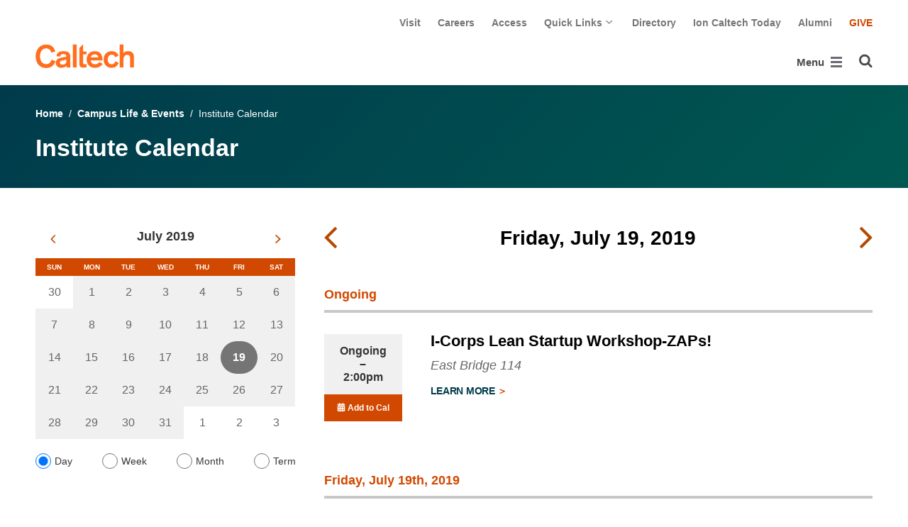

--- FILE ---
content_type: text/html; charset=utf-8
request_url: https://www.caltech.edu/campus-life-events/calendar/day/2019-07-19
body_size: 50023
content:
<!DOCTYPE html>


<html lang="en" class="no-js">
<head>
  <meta charset="utf-8">
  <meta http-equiv="X-UA-Compatible" content="IE=edge" />
  <title>Institute Calendar
     - 
    
    www.caltech.edu</title>
  
  
  
  <meta name="viewport" content="width=device-width, initial-scale=1">
  <link rel="shortcut icon" href="/static/core/img/favicon-75.png?v=6.18.6">

  
  <!-- Generic FavIcons -->
  <link rel="icon" href="/static/core/img/favicon-32.png?v=6.18.6" sizes="32x32">
  <link rel="icon" href="/static/core/img/favicon-57.png?v=6.18.6" sizes="57x57">
  <link rel="icon" href="/static/core/img/favicon-76.png?v=6.18.6" sizes="76x76">
  <link rel="icon" href="/static/core/img/favicon-96.png?v=6.18.6" sizes="96x96">
  <link rel="icon" href="/static/core/img/favicon-128.png?v=6.18.6" sizes="128x128">
  <link rel="icon" href="/static/core/img/favicon-192.png?v=6.18.6" sizes="192x192">
  <link rel="icon" href="/static/core/img/favicon-228.png?v=6.18.6" sizes="228x228">
  <!-- Android -->
  <link rel="shortcut icon" sizes="196x196" href="/static/core/img/favicon-196.png?v=6.18.6">
  <!-- iOS -->
  <link rel="apple-touch-icon" href="/static/core/img/favicon-120.png?v=6.18.6" sizes="120x120">
  <link rel="apple-touch-icon" href="/static/core/img/favicon-152.png?v=6.18.6" sizes="152x152">
  <link rel="apple-touch-icon" href="/static/core/img/favicon-180.png?v=6.18.6" sizes="180x180">
  <!-- Windows 8 IE 10-->
  <meta name="msapplication-TileColor" content="#D14900">
  <meta name="msapplication-TileImage" content="/static/core/img/favicon-144.png?v=6.18.6">
  <!-- Windows 8.1 + IE11 and above -->
  <meta name="msapplication-config" content="/static/core/img/browserconfig.xml?v=6.18.6">

  <!-- Base CSS -->
  
  <link rel="stylesheet" href="https://cdn.datatables.net/1.12.1/css/dataTables.bootstrap4.min.css" integrity="sha512-4IOvmZNJ0LXi2MjWUEZ5CYnjgwX3O84FY7thQroRr7/K0aj4ht/5QCPPw/5HtEBSMOI0ICknPMW5HiiSifC78w==" crossorigin="anonymous">
  <link rel="stylesheet" href="https://cdn.datatables.net/responsive/2.3.0/css/responsive.dataTables.min.css" integrity="sha512-1rs6CKPyMyWNKKt18TIfaktqZaIkCUK4mGE78D3tI+yu0CVk/ou/XTwikeo2utvOOOdkYpcyA268IyZ17aXOWg==" crossorigin="anonymous">
  <link rel="stylesheet" href="/static/CACHE/css/output.695b37a21854.css" type="text/css">
  <!-- End Base CSS -->

  <!-- Site Type CSS -->
  
  
  <!-- End Site Type CSS -->

  <!-- Extra CSS -->
  
  
    
  
  <link rel="stylesheet" href="https://cdn.jsdelivr.net/npm/@duetds/date-picker@1.4.0/dist/duet/themes/default.css" integrity="sha384-49HNOBJJyd49ScV2OWrqBXajgjMjZDZ4mNTy5Nlr05z+sT0MoGu161j1GkEBvT0P" crossorigin="anonymous" />

  <!-- End Extra CSS -->

  <!-- Global site tag (gtag.js) - Google Analytics -->
<script async src="https://www.googletagmanager.com/gtag/js?id="></script>
<script>
  window.dataLayer = window.dataLayer || [];
  function gtag(){dataLayer.push(arguments);}
  gtag('js', new Date());

  gtag('config', 'G-7RL83EX4D4', {'anonymize_ip': true});
</script>
<!-- End Google Analytics -->

  
  
    <!-- Google Tag Manager -->
    
    <script>
      (function(w, d, s, l, i) {
          w[l] = w[l] || [];
          w[l].push({
              'gtm.start': new Date().getTime(),
              event: 'gtm.js'
          });
          var f = d.getElementsByTagName(s)[0],
              j = d.createElement(s),
              dl = l != 'dataLayer' ? '&l=' + l : '';
          j.async = true;
          j.src = 'https://www.googletagmanager.com/gtm.js?id=' + i + dl;
          f.parentNode.insertBefore(j, f);
      })(window, document, 'script', 'dataLayer', 'GTM-P8H9J4S');
    </script>
    <!-- End Google Tag Manager -->
  

  
  

  <!-- Base JS -->
  
  
  <script src="https://code.jquery.com/jquery-3.3.1.min.js" integrity="sha256-FgpCb/KJQlLNfOu91ta32o/NMZxltwRo8QtmkMRdAu8=" crossorigin="anonymous"></script>
  <script defer src="/static/airspace/js/jquery.mousewheel.min.js"></script>

  <script>
    // AsciiMath is not supported out of the box with MathJax 3, so we have to tell it to add that as an input type.
    MathJax = {
      loader: {
        load: ['input/asciimath']
      },
    };
  </script>
  
  <script async src="https://cdnjs.cloudflare.com/ajax/libs/mathjax/3.2.2/es5/tex-mml-chtml.min.js" integrity="sha512-6FaAxxHuKuzaGHWnV00ftWqP3luSBRSopnNAA2RvQH1fOfnF/A1wOfiUWF7cLIOFcfb1dEhXwo5VG3DAisocRw==" crossorigin="anonymous" referrerpolicy="no-referrer"></script>
  <script defer src="https://cdnjs.cloudflare.com/ajax/libs/underscore.js/1.13.7/underscore-min.js" integrity="sha512-dvWGkLATSdw5qWb2qozZBRKJ80Omy2YN/aF3wTUVC5+D1eqbA+TjWpPpoj8vorK5xGLMa2ZqIeWCpDZP/+pQGQ==" crossorigin="anonymous" referrerpolicy="no-referrer"></script>
  <script src="https://cdnjs.cloudflare.com/ajax/libs/apexcharts/5.3.2/apexcharts.min.js" integrity="sha512-mtAI0GhJKlZSV7g9odo3D3bzFIisOKpYYUkDZElYQm5d5ti++dkCZZVcGmYs2dYHDTvO0xPYG93pdR3nvjVuOQ==" crossorigin="anonymous" referrerpolicy="no-referrer"></script>
  <!-- These are the url for the DataTables version that support Bootstrap 4 + Responsive. -->
  <!-- TODO: When we update DataTables to 2.x, remove these. We should not be including it on every single page, but instead only on pages that need it. -->
  <script src="https://cdn.datatables.net/1.12.1/js/jquery.dataTables.min.js" integrity="sha512-MOsicOaJyNWPgwMOE1q4sTPZK6KuUQTMBhkmzb0tFVSRxgx3VnGTwIyRme/IhBJQdWJkfTcIKozchO11ILrmSg==" crossorigin="anonymous"></script>
  <script src="https://cdn.datatables.net/responsive/2.3.0/js/dataTables.responsive.min.js" integrity="sha512-0wbogjva7RXNc8RGC7t7zdUDYOflHBBEBGN6ItfWqhizIDsWfRE0Dxi+PQpJ44O+fS8YVenkFWFifH885pLfkg==" crossorigin="anonymous"></script>
  <script src="https://cdn.datatables.net/1.12.1/js/dataTables.bootstrap4.min.js" integrity="sha512-9o2JT4zBJghTU0EEIgPvzzHOulNvo0jq2spTfo6mMmZ6S3jK+gljrfo0mKDAxoMnrkZa6ml2ZgByBQ5ga8noDQ==" crossorigin="anonymous"></script>
  <script src="https://cdnjs.cloudflare.com/ajax/libs/clamp-js/0.7.0/clamp.js" integrity="sha512-TnePtmz3HL4p8nFS2lR46u0iHrwObVnUednDASZK/qS9btkd09xKs1PeCt1kpS4a0gWNQx1AF+WnDHDK+xWcAw==" crossorigin="anonymous" referrerpolicy="no-referrer"></script>

  <script src="/static/CACHE/js/output.54b9aeca30a0.js"></script>
<script src="/static/CACHE/js/output.2500c9bd34d8.js" defer></script>
  <!-- End Base JS -->

  <!-- Site Type JS -->
  
  <!-- End Site Type JS -->

  <!-- Extra JS -->
  
  
    
  
  <script type="module" src="https://cdn.jsdelivr.net/npm/@duetds/date-picker@1.4.0/dist/duet/duet.esm.js" integrity="sha384-f/at0X+t6h5Pbz7pUbo3fxfnLYcsqvRUlNxXmKeg9RTKUMZabWMyigINsgQBD/kl" crossorigin="anonymous"></script>
  <script nomodule src="https://cdn.jsdelivr.net/npm/@duetds/date-picker@1.4.0/dist/duet/duet.js" integrity="sha384-aoJaHSZ8l+yXP+KcHxUZgsjAxYvsdXbf2lEQWMeq+vaiM8mdRhH+KcCH03T5/k5b" crossorigin="anonymous"></script>
  <script src="/static/CACHE/js/output.ad2c1c0b87dd.js" defer></script>

  <!-- End Extra JS -->

  
  

</head>

<body class="www master-calendar-page2">
  
    <!-- Google Tag Manager (noscript) -->
    <noscript><iframe src="https://www.googletagmanager.com/ns.html?id=GTM-P8H9J4S"
      height="0" width="0" style="display:none;visibility:hidden"></iframe></noscript>
    <!-- End Google Tag Manager (noscript) -->
  

  
    
    <div data-sprite></div>
    <script src="/static/wagtailadmin/js/icons.js?v=52477aee" data-icon-url="/admin/sprite/?h=c2112487"></script>
  

  

  <header class="width-1440-container">
    <a class="text-assistive display-at-top-on-focus" href="#content">skip to main content</a>
    
  
  <div id="skip-to-content">
    <a class="text-assistive display-at-top-on-focus" href="#event-listing-skip-target">skip to events</a>
  </div>

    
    
    
      
      

<div class="header d-flex flex-wrap">
  



  <nav class="header__utility-menu d-none d-md-flex w-100 justify-content-end" aria-label="Useful links">
    <ul class="d-flex" aria-label="Useful links">
    
      <li class="header__utility-menu__item ">
        
          <a class="header__utility-menu__link
          "
          id="utility-menu-1" href="/about/visit/plan-your-visit">Visit</a>
        
      </li>
    
      <li class="header__utility-menu__item ">
        
          <a class="header__utility-menu__link
          "
          id="utility-menu-2" href="https://hr.caltech.edu/careers">Careers</a>
        
      </li>
    
      <li class="header__utility-menu__item ">
        
          <a class="header__utility-menu__link
          "
          id="utility-menu-3" href="https://access.caltech.edu/">Access</a>
        
      </li>
    
      <li class="header__utility-menu__item  dropdown ">
        
          <button type="button" class="header__utility-menu__opener dropdown-toggle" data-toggle="dropdown" aria-controls="utility-menu-4" aria-haspopup="true" aria-expanded="false">
            Quick Links
            <img class="header__utility-menu__opener__icon" src="/static/wagtail_menu/img/icon-chevron-grey-550.png" alt="">
            <img class="header__utility-menu__opener__icon chevron-orange" src="/static/wagtail_menu/img/icon-chevron-orange.png" alt="">
          </button>

          <ul class="header__utility-menu__dropdown dropdown-menu dropdown-menu-right" id="utility-menu-4" aria-label="Quick Links">
            
              <li>
                <a class="header__utility-menu__dropdown__item dropdown-item" href="/quick-links-faculty">for Faculty</a>
              </li>
            
              <li>
                <a class="header__utility-menu__dropdown__item dropdown-item" href="/quick-links-students">for Students</a>
              </li>
            
              <li>
                <a class="header__utility-menu__dropdown__item dropdown-item" href="/quick-links-staff">for Staff</a>
              </li>
            
              <li>
                <a class="header__utility-menu__dropdown__item dropdown-item" href="/quick-links-alumni">for Alumni</a>
              </li>
            
          </ul>
        
      </li>
    
      <li class="header__utility-menu__item ">
        
          <a class="header__utility-menu__link
          "
          id="utility-menu-5" href="https://directory.caltech.edu/">Directory</a>
        
      </li>
    
      <li class="header__utility-menu__item ">
        
          <a class="header__utility-menu__link
          "
          id="utility-menu-6" href="https://ion.caltech.edu/">Ion Caltech Today</a>
        
      </li>
    
      <li class="header__utility-menu__item ">
        
          <a class="header__utility-menu__link
          "
          id="utility-menu-7" href="https://www.alumni.caltech.edu/">Alumni</a>
        
      </li>
    
      <li class="header__utility-menu__item ">
        
          <a class="header__utility-menu__link
          header__utility-menu__link--highlight"
          id="utility-menu-8" href="https://giving.caltech.edu/">Give</a>
        
      </li>
    
    </ul>
  </nav>



  <a class="header__homepage-link mr-auto" href="/"><img alt="Caltech" class="header__wordmark" src="/static/core/img/caltech-new-logo.png"></a>

  

<nav class="header__main-menu d-none d-xl-flex" aria-label="Main">
  
    
    
      
      
      <ul class="header__main-menu__level-1
      d-flex justify-content-start
      " id="main-menu-1" tabindex="-1" aria-label="Main">
      <li class="header__main-menu__level-1__item menu-item">
        
        <div class="header__main-menu__level-1__item__wrapper d-flex flex-row justify-content-start">
        
    
  
    
    
      <a class="header__main-menu__level-1__link" href="/about">About</a>
  
      
      
        <button type="button" class="header__main-menu__level-1__opener dropdown-toggle dropdown-toggle-split" data-toggle="dropdown" aria-controls="main-menu-2" aria-haspopup="true" aria-expanded="false">
          <span class="sr-only">Open About submenu</span>
          
            <svg class="header__main-menu__level-1-opener-icon icon" aria-hidden="true" role=”presentation” focusable="false"><use href="#icon-chevron-down"></use></svg>
          
        </button>
      
    
  
    
    
  
    
    
      
      
      <ul class="header__main-menu__level-2
      
      dropdown-menu" id="main-menu-2" tabindex="-1" aria-label="About Caltech">
      <li class="header__main-menu__level-2__item  dropdown-submenu">
        
    
  
    
    
      <a class="header__main-menu__level-2__link" href="/about/at-a-glance">At a Glance</a>
  
      
      
        <button type="button" class="header__main-menu__level-2__opener dropdown-toggle dropdown-toggle-split" data-toggle="dropdown" aria-controls="main-menu-3" aria-haspopup="true" aria-expanded="false">
          <span class="sr-only">Open At a Glance submenu</span>
          
            
            <svg class="header__main-menu__plus-minus-icon plus icon" aria-hidden="true" role=”presentation” focusable="false"><use href="#icon-plus"></use></svg>
            <svg class="header__main-menu__plus-minus-icon minus icon d-none" aria-hidden="true" role=”presentation” focusable="false"><use href="#icon-minus"></use></svg>
          
        </button>
      
    
  
    
    
  
    
    
      
      
      <ul class="header__main-menu__level-3
      
      dropdown-menu" id="main-menu-3" tabindex="-1" aria-label="Caltech at a Glance">
      <li class="header__main-menu__level-3__item  dropdown-item">
        
    
  
    
    
      <a class="header__main-menu__level-3__link" href="/about/university-and-college-rankings">University and College Rankings</a>
  
      
      
    
  
    
    
      
      
      
      </li>
      
      </ul>
    
  
    
    
      
      
      </li>
      <li class="header__main-menu__level-2__item dropdown-submenu">
        
    
  
    
    
      
      
        <button type="button" class="header__main-menu__level-2__menu-only dropdown-toggle dropdown-toggle-split " data-toggle="dropdown" aria-controls="main-menu-5" aria-haspopup="true" aria-expanded="false">
          <span class="dropdown-toggle-button-title">Leadership</span>
          <span class="dropdown-toggle-button-icon">
            <span class="sr-only">Open Leadership submenu</span>
            
              
              <svg class="header__main-menu__plus-minus-icon icon" aria-hidden="true" role=”presentation” focusable="false"><use href="#icon-plus"></use></svg>
              <svg class="header__main-menu__plus-minus-icon icon d-none" aria-hidden="true" role=”presentation” focusable="false"><use href="#icon-minus"></use></svg>
            
          </span>
        </button>
      
    
  
    
    
  
    
    
      
      
      <ul class="header__main-menu__level-3
      
      dropdown-menu" id="main-menu-5" tabindex="-1" aria-label="Leadership">
      <li class="header__main-menu__level-3__item  dropdown-item">
        
    
  
    
    
      <a class="header__main-menu__level-3__link" href="http://president.caltech.edu/">President</a>
  
      
      
    
  
    
    
  
    
    
      
      
      </li>
      <li class="header__main-menu__level-3__item dropdown-item">
        
    
  
    
    
      <a class="header__main-menu__level-3__link" href="http://provost.caltech.edu/">Provost</a>
  
      
      
    
  
    
    
  
    
    
      
      
      </li>
      <li class="header__main-menu__level-3__item dropdown-item">
        
    
  
    
    
      <a class="header__main-menu__level-3__link" href="http://bot.caltech.edu/">Board of Trustees</a>
  
      
      
    
  
    
    
  
    
    
      
      
      </li>
      <li class="header__main-menu__level-3__item dropdown-item">
        
    
  
    
    
      <a class="header__main-menu__level-3__link" href="/about/leadership/academic-and-administrative-leadership">Academic and Administrative Leadership</a>
  
      
      
    
  
    
    
      
      
      
      </li>
      
      </ul>
    
  
    
    
      
      
      </li>
      <li class="header__main-menu__level-2__item dropdown-submenu">
        
    
  
    
    
      
      
        <button type="button" class="header__main-menu__level-2__menu-only dropdown-toggle dropdown-toggle-split " data-toggle="dropdown" aria-controls="main-menu-10" aria-haspopup="true" aria-expanded="false">
          <span class="dropdown-toggle-button-title">Values</span>
          <span class="dropdown-toggle-button-icon">
            <span class="sr-only">Open Values submenu</span>
            
              
              <svg class="header__main-menu__plus-minus-icon icon" aria-hidden="true" role=”presentation” focusable="false"><use href="#icon-plus"></use></svg>
              <svg class="header__main-menu__plus-minus-icon icon d-none" aria-hidden="true" role=”presentation” focusable="false"><use href="#icon-minus"></use></svg>
            
          </span>
        </button>
      
    
  
    
    
  
    
    
      
      
      <ul class="header__main-menu__level-3
      
      dropdown-menu" id="main-menu-10" tabindex="-1" aria-label="Values">
      <li class="header__main-menu__level-3__item  dropdown-item">
        
    
  
    
    
      <a class="header__main-menu__level-3__link" href="https://inclusive.caltech.edu/">Diversity, Equity, and Inclusion</a>
  
      
      
    
  
    
    
  
    
    
      
      
      </li>
      <li class="header__main-menu__level-3__item dropdown-item">
        
    
  
    
    
      <a class="header__main-menu__level-3__link" href="https://sustainability.caltech.edu/">Sustainability</a>
  
      
      
    
  
    
    
  
    
    
      
      
      </li>
      <li class="header__main-menu__level-3__item dropdown-item">
        
    
  
    
    
      <a class="header__main-menu__level-3__link" href="/about/values/freedom-expression">Freedom of Expression</a>
  
      
      
    
  
    
    
  
    
    
      
      
      </li>
      <li class="header__main-menu__level-3__item dropdown-item">
        
    
  
    
    
      <a class="header__main-menu__level-3__link" href="https://www.deans.caltech.edu/HonorCode">Honor Code</a>
  
      
      
    
  
    
    
      
      
      
      </li>
      
      </ul>
    
  
    
    
      
      
      </li>
      <li class="header__main-menu__level-2__item dropdown-submenu">
        
    
  
    
    
      
      
        <button type="button" class="header__main-menu__level-2__menu-only dropdown-toggle dropdown-toggle-split " data-toggle="dropdown" aria-controls="main-menu-15" aria-haspopup="true" aria-expanded="false">
          <span class="dropdown-toggle-button-title">Legacy</span>
          <span class="dropdown-toggle-button-icon">
            <span class="sr-only">Open Legacy submenu</span>
            
              
              <svg class="header__main-menu__plus-minus-icon icon" aria-hidden="true" role=”presentation” focusable="false"><use href="#icon-plus"></use></svg>
              <svg class="header__main-menu__plus-minus-icon icon d-none" aria-hidden="true" role=”presentation” focusable="false"><use href="#icon-minus"></use></svg>
            
          </span>
        </button>
      
    
  
    
    
  
    
    
      
      
      <ul class="header__main-menu__level-3
      
      dropdown-menu" id="main-menu-15" tabindex="-1" aria-label="Legacy">
      <li class="header__main-menu__level-3__item  dropdown-item">
        
    
  
    
    
      <a class="header__main-menu__level-3__link" href="/about/legacy/history-milestones">History &amp; Milestones</a>
  
      
      
    
  
    
    
  
    
    
      
      
      </li>
      <li class="header__main-menu__level-3__item dropdown-item">
        
    
  
    
    
      <a class="header__main-menu__level-3__link" href="/about/legacy/awards-and-honors">Awards &amp; Honors</a>
  
      
      
    
  
    
    
  
    
    
      
      
      </li>
      <li class="header__main-menu__level-3__item dropdown-item">
        
    
  
    
    
      <a class="header__main-menu__level-3__link" href="http://archives.caltech.edu/">Caltech Archives</a>
  
      
      
    
  
    
    
  
    
    
      
      
      </li>
      <li class="header__main-menu__level-3__item dropdown-item">
        
    
  
    
    
      <a class="header__main-menu__level-3__link" href="/map/history">Interactive History Map</a>
  
      
      
    
  
    
    
      
      
      
      </li>
      
      </ul>
    
  
    
    
      
      
      </li>
      <li class="header__main-menu__level-2__item dropdown-item">
        
    
  
    
    
      <a class="header__main-menu__level-2__link" href="/about/news">News</a>
  
      
      
    
  
    
    
  
    
    
      
      
      </li>
      <li class="header__main-menu__level-2__item dropdown-submenu">
        
    
  
    
    
      
      
        <button type="button" class="header__main-menu__level-2__menu-only dropdown-toggle dropdown-toggle-split " data-toggle="dropdown" aria-controls="main-menu-21" aria-haspopup="true" aria-expanded="false">
          <span class="dropdown-toggle-button-title">Publications</span>
          <span class="dropdown-toggle-button-icon">
            <span class="sr-only">Open Publications submenu</span>
            
              
              <svg class="header__main-menu__plus-minus-icon icon" aria-hidden="true" role=”presentation” focusable="false"><use href="#icon-plus"></use></svg>
              <svg class="header__main-menu__plus-minus-icon icon d-none" aria-hidden="true" role=”presentation” focusable="false"><use href="#icon-minus"></use></svg>
            
          </span>
        </button>
      
    
  
    
    
  
    
    
      
      
      <ul class="header__main-menu__level-3
      
      dropdown-menu" id="main-menu-21" tabindex="-1" aria-label="Publications">
      <li class="header__main-menu__level-3__item  dropdown-item">
        
    
  
    
    
      <a class="header__main-menu__level-3__link" href="https://scienceexchange.caltech.edu/">Caltech Science Exchange</a>
  
      
      
    
  
    
    
  
    
    
      
      
      </li>
      <li class="header__main-menu__level-3__item dropdown-item">
        
    
  
    
    
      <a class="header__main-menu__level-3__link" href="https://thisis.caltech.edu">This is Caltech</a>
  
      
      
    
  
    
    
  
    
    
      
      
      </li>
      <li class="header__main-menu__level-3__item dropdown-item">
        
    
  
    
    
      <a class="header__main-menu__level-3__link" href="https://magazine.caltech.edu/">Caltech Magazine</a>
  
      
      
    
  
    
    
  
    
    
      
      
      </li>
      <li class="header__main-menu__level-3__item dropdown-item">
        
    
  
    
    
      <a class="header__main-menu__level-3__link" href="/documents/10/Periodic_Table_of_Caltech.pdf">Periodic Table of Caltech</a>
  
      
      
    
  
    
    
      
      
      
      </li>
      
      </ul>
    
  
    
    
      
      
      </li>
      <li class="header__main-menu__level-2__item dropdown-submenu">
        
    
  
    
    
      
      
        <button type="button" class="header__main-menu__level-2__menu-only dropdown-toggle dropdown-toggle-split " data-toggle="dropdown" aria-controls="main-menu-26" aria-haspopup="true" aria-expanded="false">
          <span class="dropdown-toggle-button-title">Visit</span>
          <span class="dropdown-toggle-button-icon">
            <span class="sr-only">Open Visit submenu</span>
            
              
              <svg class="header__main-menu__plus-minus-icon icon" aria-hidden="true" role=”presentation” focusable="false"><use href="#icon-plus"></use></svg>
              <svg class="header__main-menu__plus-minus-icon icon d-none" aria-hidden="true" role=”presentation” focusable="false"><use href="#icon-minus"></use></svg>
            
          </span>
        </button>
      
    
  
    
    
  
    
    
      
      
      <ul class="header__main-menu__level-3
      
      dropdown-menu" id="main-menu-26" tabindex="-1" aria-label="Visit">
      <li class="header__main-menu__level-3__item  dropdown-item">
        
    
  
    
    
      <a class="header__main-menu__level-3__link" href="/about/visit/directions">Directions</a>
  
      
      
    
  
    
    
  
    
    
      
      
      </li>
      <li class="header__main-menu__level-3__item dropdown-item">
        
    
  
    
    
      <a class="header__main-menu__level-3__link" href="/about/visit/campus-maps">Campus Maps</a>
  
      
      
    
  
    
    
  
    
    
      
      
      </li>
      <li class="header__main-menu__level-3__item dropdown-item">
        
    
  
    
    
      <a class="header__main-menu__level-3__link" href="http://parking.caltech.edu/">Parking</a>
  
      
      
    
  
    
    
  
    
    
      
      
      </li>
      <li class="header__main-menu__level-3__item dropdown-item">
        
    
  
    
    
      <a class="header__main-menu__level-3__link" href="/about/visit/tours">Tours</a>
  
      
      
    
  
    
    
      
      
      
      </li>
      
      </ul>
    
  
    
    
      
      
      </li>
      <li class="header__main-menu__level-2__item dropdown-item">
        
    
  
    
    
      <a class="header__main-menu__level-2__link" href="/about/offices-departments">Administrative Offices &amp; Departments</a>
  
      
      
    
  
    
    
  
    
    
      
      
      </li>
      <li class="header__main-menu__level-2__item dropdown-submenu">
        
    
  
    
    
      <a class="header__main-menu__level-2__link" href="/about/media-relations">Media Relations</a>
  
      
      
        <button type="button" class="header__main-menu__level-2__opener dropdown-toggle dropdown-toggle-split" data-toggle="dropdown" aria-controls="main-menu-32" aria-haspopup="true" aria-expanded="false">
          <span class="sr-only">Open Media Relations submenu</span>
          
            
            <svg class="header__main-menu__plus-minus-icon plus icon" aria-hidden="true" role=”presentation” focusable="false"><use href="#icon-plus"></use></svg>
            <svg class="header__main-menu__plus-minus-icon minus icon d-none" aria-hidden="true" role=”presentation” focusable="false"><use href="#icon-minus"></use></svg>
          
        </button>
      
    
  
    
    
  
    
    
      
      
      <ul class="header__main-menu__level-3
      
      dropdown-menu" id="main-menu-32" tabindex="-1" aria-label="Media Relations">
      <li class="header__main-menu__level-3__item  dropdown-item">
        
    
  
    
    
      <a class="header__main-menu__level-3__link" href="/about/media-relations/earthquake-information">Earthquake Information for the Media</a>
  
      
      
    
  
    
    
  
    
    
      
      
      </li>
      <li class="header__main-menu__level-3__item dropdown-item">
        
    
  
    
    
      <a class="header__main-menu__level-3__link" href="https://experts.caltech.edu">Caltech Experts Guide</a>
  
      
      
    
  
    
    
  
    
    
      
      
      </li>
      <li class="header__main-menu__level-3__item dropdown-item">
        
    
  
    
    
      <a class="header__main-menu__level-3__link" href="https://mediaassets.caltech.edu">Media Assets</a>
  
      
      
    
  
    
    
  
    
    
      
      
      </li>
      <li class="header__main-menu__level-3__item dropdown-item">
        
    
  
    
    
      <a class="header__main-menu__level-3__link" href="https://filming.caltech.edu">Filming</a>
  
      
      
    
  
    
    
  
    
    
      
      
      </li>
      <li class="header__main-menu__level-3__item dropdown-item">
        
    
  
    
    
      <a class="header__main-menu__level-3__link" href="/about/media-relations/crew-information">News Crew Information</a>
  
      
      
    
  
    
    
  
    
    
      
      
      </li>
      <li class="header__main-menu__level-3__item dropdown-item">
        
    
  
    
    
      <a class="header__main-menu__level-3__link" href="https://researchimpact.caltech.edu/">Research Impact</a>
  
      
      
    
  
    
    
      
      
      
      </li>
      
      </ul>
    
      
      
      
      </li>
      
      </ul>
    
  
    
    
      
      
        
        </div>
      
      </li>
      <li class="header__main-menu__level-1__item menu-item">
        
        <div class="header__main-menu__level-1__item__wrapper d-flex flex-row justify-content-start">
        
    
  
    
    
      <a class="header__main-menu__level-1__link" href="/research">Research</a>
  
      
      
        <button type="button" class="header__main-menu__level-1__opener dropdown-toggle dropdown-toggle-split" data-toggle="dropdown" aria-controls="main-menu-39" aria-haspopup="true" aria-expanded="false">
          <span class="sr-only">Open Research submenu</span>
          
            <svg class="header__main-menu__level-1-opener-icon icon" aria-hidden="true" role=”presentation” focusable="false"><use href="#icon-chevron-down"></use></svg>
          
        </button>
      
    
  
    
    
  
    
    
      
      
      <ul class="header__main-menu__level-2
      
      dropdown-menu" id="main-menu-39" tabindex="-1" aria-label="Research">
      <li class="header__main-menu__level-2__item  dropdown-item">
        
    
  
    
    
      <a class="header__main-menu__level-2__link" href="https://researchimpact.caltech.edu/">Research Impact</a>
  
      
      
    
  
    
    
  
    
    
      
      
      </li>
      <li class="header__main-menu__level-2__item dropdown-submenu">
        
    
  
    
    
      
      
        <button type="button" class="header__main-menu__level-2__menu-only dropdown-toggle dropdown-toggle-split " data-toggle="dropdown" aria-controls="main-menu-41" aria-haspopup="true" aria-expanded="false">
          <span class="dropdown-toggle-button-title">Academic Divisions</span>
          <span class="dropdown-toggle-button-icon">
            <span class="sr-only">Open Academic Divisions submenu</span>
            
              
              <svg class="header__main-menu__plus-minus-icon icon" aria-hidden="true" role=”presentation” focusable="false"><use href="#icon-plus"></use></svg>
              <svg class="header__main-menu__plus-minus-icon icon d-none" aria-hidden="true" role=”presentation” focusable="false"><use href="#icon-minus"></use></svg>
            
          </span>
        </button>
      
    
  
    
    
  
    
    
      
      
      <ul class="header__main-menu__level-3
      
      dropdown-menu" id="main-menu-41" tabindex="-1" aria-label="Academic Divisions">
      <li class="header__main-menu__level-3__item  dropdown-item">
        
    
  
    
    
      <a class="header__main-menu__level-3__link" href="http://www.bbe.caltech.edu/">Biology and Biological Engineering</a>
  
      
      
    
  
    
    
  
    
    
      
      
      </li>
      <li class="header__main-menu__level-3__item dropdown-item">
        
    
  
    
    
      <a class="header__main-menu__level-3__link" href="http://www.cce.caltech.edu/">Chemistry and Chemical Engineering</a>
  
      
      
    
  
    
    
  
    
    
      
      
      </li>
      <li class="header__main-menu__level-3__item dropdown-item">
        
    
  
    
    
      <a class="header__main-menu__level-3__link" href="http://eas.caltech.edu/">Engineering &amp; Applied Science</a>
  
      
      
    
  
    
    
  
    
    
      
      
      </li>
      <li class="header__main-menu__level-3__item dropdown-item">
        
    
  
    
    
      <a class="header__main-menu__level-3__link" href="http://www.gps.caltech.edu/">Geological &amp; Planetary Sciences</a>
  
      
      
    
  
    
    
  
    
    
      
      
      </li>
      <li class="header__main-menu__level-3__item dropdown-item">
        
    
  
    
    
      <a class="header__main-menu__level-3__link" href="http://www.hss.caltech.edu/">Humanities and Social Sciences</a>
  
      
      
    
  
    
    
  
    
    
      
      
      </li>
      <li class="header__main-menu__level-3__item dropdown-item">
        
    
  
    
    
      <a class="header__main-menu__level-3__link" href="http://pma.caltech.edu/">Physics, Mathematics and Astronomy</a>
  
      
      
    
  
    
    
      
      
      
      </li>
      
      </ul>
    
  
    
    
      
      
      </li>
      <li class="header__main-menu__level-2__item dropdown-item">
        
    
  
    
    
      <a class="header__main-menu__level-2__link" href="/research/jpl">Jet Propulsion Laboratory</a>
  
      
      
    
  
    
    
  
    
    
      
      
      </li>
      <li class="header__main-menu__level-2__item dropdown-item">
        
    
  
    
    
      <a class="header__main-menu__level-2__link" href="https://sfp.caltech.edu/">Student Research</a>
  
      
      
    
  
    
    
  
    
    
      
      
      </li>
      <li class="header__main-menu__level-2__item dropdown-item">
        
    
  
    
    
      <a class="header__main-menu__level-2__link" href="/research/centers-institutes">Centers &amp; Institutes</a>
  
      
      
    
  
    
    
  
    
    
      
      
      </li>
      <li class="header__main-menu__level-2__item dropdown-item">
        
    
  
    
    
      <a class="header__main-menu__level-2__link" href="http://innovation.caltech.edu/">Technology Transfer &amp; Corporate Partnerships</a>
  
      
      
    
  
    
    
  
    
    
      
      
      </li>
      <li class="header__main-menu__level-2__item dropdown-item">
        
    
  
    
    
      <a class="header__main-menu__level-2__link" href="http://researchadministration.caltech.edu/">Sponsored Research</a>
  
      
      
    
  
    
    
  
    
    
      
      
      </li>
      <li class="header__main-menu__level-2__item dropdown-item">
        
    
  
    
    
      <a class="header__main-menu__level-2__link" href="/research/research-facilities">Research Facilities</a>
  
      
      
    
  
    
    
  
    
    
      
      
      </li>
      <li class="header__main-menu__level-2__item dropdown-item">
        
    
  
    
    
      <a class="header__main-menu__level-2__link" href="/research/faculty-listing">Faculty Listing</a>
  
      
      
    
  
    
    
      
      
      
      </li>
      
      </ul>
    
  
    
    
      
      
        
        </div>
      
      </li>
      <li class="header__main-menu__level-1__item menu-item">
        
        <div class="header__main-menu__level-1__item__wrapper d-flex flex-row justify-content-start">
        
    
  
    
    
      <a class="header__main-menu__level-1__link" href="/academics">Academics</a>
  
      
      
        <button type="button" class="header__main-menu__level-1__opener dropdown-toggle dropdown-toggle-split" data-toggle="dropdown" aria-controls="main-menu-55" aria-haspopup="true" aria-expanded="false">
          <span class="sr-only">Open Academics submenu</span>
          
            <svg class="header__main-menu__level-1-opener-icon icon" aria-hidden="true" role=”presentation” focusable="false"><use href="#icon-chevron-down"></use></svg>
          
        </button>
      
    
  
    
    
  
    
    
      
      
      <ul class="header__main-menu__level-2
      
      dropdown-menu" id="main-menu-55" tabindex="-1" aria-label="Academics">
      <li class="header__main-menu__level-2__item  dropdown-item">
        
    
  
    
    
      <a class="header__main-menu__level-2__link" href="https://www.deans.caltech.edu/">Undergraduate Studies</a>
  
      
      
    
  
    
    
  
    
    
      
      
      </li>
      <li class="header__main-menu__level-2__item dropdown-item">
        
    
  
    
    
      <a class="header__main-menu__level-2__link" href="http://www.gradoffice.caltech.edu/">Graduate Studies</a>
  
      
      
    
  
    
    
  
    
    
      
      
      </li>
      <li class="header__main-menu__level-2__item dropdown-item">
        
    
  
    
    
      <a class="header__main-menu__level-2__link" href="http://online.caltech.edu/courses">Online Education</a>
  
      
      
    
  
    
    
  
    
    
      
      
      </li>
      <li class="header__main-menu__level-2__item dropdown-item">
        
    
  
    
    
      <a class="header__main-menu__level-2__link" href="https://ctme.caltech.edu/">Executive Education</a>
  
      
      
    
  
    
    
  
    
    
      
      
      </li>
      <li class="header__main-menu__level-2__item dropdown-item">
        
    
  
    
    
      <a class="header__main-menu__level-2__link" href="http://ctlo.caltech.edu/">Teaching, Learning, &amp; Outreach</a>
  
      
      
    
  
    
    
  
    
    
      
      
      </li>
      <li class="header__main-menu__level-2__item dropdown-submenu">
        
    
  
    
    
      
      
        <button type="button" class="header__main-menu__level-2__menu-only dropdown-toggle dropdown-toggle-split " data-toggle="dropdown" aria-controls="main-menu-61" aria-haspopup="true" aria-expanded="false">
          <span class="dropdown-toggle-button-title">Resources</span>
          <span class="dropdown-toggle-button-icon">
            <span class="sr-only">Open Resources submenu</span>
            
              
              <svg class="header__main-menu__plus-minus-icon icon" aria-hidden="true" role=”presentation” focusable="false"><use href="#icon-plus"></use></svg>
              <svg class="header__main-menu__plus-minus-icon icon d-none" aria-hidden="true" role=”presentation” focusable="false"><use href="#icon-minus"></use></svg>
            
          </span>
        </button>
      
    
  
    
    
  
    
    
      
      
      <ul class="header__main-menu__level-3
      
      dropdown-menu" id="main-menu-61" tabindex="-1" aria-label="Resources">
      <li class="header__main-menu__level-3__item  dropdown-item">
        
    
  
    
    
      <a class="header__main-menu__level-3__link" href="http://www.registrar.caltech.edu/">Registrar</a>
  
      
      
    
  
    
    
  
    
    
      
      
      </li>
      <li class="header__main-menu__level-3__item dropdown-item">
        
    
  
    
    
      <a class="header__main-menu__level-3__link" href="http://www.catalog.caltech.edu/">Catalog</a>
  
      
      
    
  
    
    
  
    
    
      
      
      </li>
      <li class="header__main-menu__level-3__item dropdown-item">
        
    
  
    
    
      <a class="header__main-menu__level-3__link" href="/academics/resources/academic-calendar">Academic Calendar</a>
  
      
      
    
  
    
    
  
    
    
      
      
      </li>
      <li class="header__main-menu__level-3__item dropdown-item">
        
    
  
    
    
      <a class="header__main-menu__level-3__link" href="https://www.library.caltech.edu/">Library</a>
  
      
      
    
  
    
    
  
    
    
      
      
      </li>
      <li class="header__main-menu__level-3__item dropdown-item">
        
    
  
    
    
      <a class="header__main-menu__level-3__link" href="http://international.caltech.edu/">International Offices</a>
  
      
      
    
  
    
    
  
    
    
      
      
      </li>
      <li class="header__main-menu__level-3__item dropdown-item">
        
    
  
    
    
      <a class="header__main-menu__level-3__link" href="http://career.caltech.edu/">Career Development</a>
  
      
      
    
  
    
    
      
      
      
      </li>
      
      </ul>
    
      
      
      
      </li>
      
      </ul>
    
  
    
    
      
      
        
        </div>
      
      </li>
      <li class="header__main-menu__level-1__item menu-item">
        
        <div class="header__main-menu__level-1__item__wrapper d-flex flex-row justify-content-start">
        
    
  
    
    
      <a class="header__main-menu__level-1__link" href="/admissions-aid">Admissions &amp; Aid</a>
  
      
      
        <button type="button" class="header__main-menu__level-1__opener dropdown-toggle dropdown-toggle-split" data-toggle="dropdown" aria-controls="main-menu-68" aria-haspopup="true" aria-expanded="false">
          <span class="sr-only">Open Admissions &amp; Aid submenu</span>
          
            <svg class="header__main-menu__level-1-opener-icon icon" aria-hidden="true" role=”presentation” focusable="false"><use href="#icon-chevron-down"></use></svg>
          
        </button>
      
    
  
    
    
  
    
    
      
      
      <ul class="header__main-menu__level-2
      
      dropdown-menu" id="main-menu-68" tabindex="-1" aria-label="Admissions &amp; Aid">
      <li class="header__main-menu__level-2__item  dropdown-submenu">
        
    
  
    
    
      
      
        <button type="button" class="header__main-menu__level-2__menu-only dropdown-toggle dropdown-toggle-split " data-toggle="dropdown" aria-controls="main-menu-69" aria-haspopup="true" aria-expanded="false">
          <span class="dropdown-toggle-button-title">Undergraduate Admissions</span>
          <span class="dropdown-toggle-button-icon">
            <span class="sr-only">Open Undergraduate Admissions submenu</span>
            
              
              <svg class="header__main-menu__plus-minus-icon icon" aria-hidden="true" role=”presentation” focusable="false"><use href="#icon-plus"></use></svg>
              <svg class="header__main-menu__plus-minus-icon icon d-none" aria-hidden="true" role=”presentation” focusable="false"><use href="#icon-minus"></use></svg>
            
          </span>
        </button>
      
    
  
    
    
  
    
    
      
      
      <ul class="header__main-menu__level-3
      
      dropdown-menu" id="main-menu-69" tabindex="-1" aria-label="Undergraduate Admissions">
      <li class="header__main-menu__level-3__item  dropdown-item">
        
    
  
    
    
      <a class="header__main-menu__level-3__link" href="http://www.admissions.caltech.edu/">Apply</a>
  
      
      
    
  
    
    
  
    
    
      
      
      </li>
      <li class="header__main-menu__level-3__item dropdown-item">
        
    
  
    
    
      <a class="header__main-menu__level-3__link" href="https://www.admissions.caltech.edu/afford">Cost &amp; Aid</a>
  
      
      
    
  
    
    
      
      
      
      </li>
      
      </ul>
    
  
    
    
      
      
      </li>
      <li class="header__main-menu__level-2__item dropdown-submenu">
        
    
  
    
    
      
      
        <button type="button" class="header__main-menu__level-2__menu-only dropdown-toggle dropdown-toggle-split " data-toggle="dropdown" aria-controls="main-menu-72" aria-haspopup="true" aria-expanded="false">
          <span class="dropdown-toggle-button-title">Graduate Admissions</span>
          <span class="dropdown-toggle-button-icon">
            <span class="sr-only">Open Graduate Admissions submenu</span>
            
              
              <svg class="header__main-menu__plus-minus-icon icon" aria-hidden="true" role=”presentation” focusable="false"><use href="#icon-plus"></use></svg>
              <svg class="header__main-menu__plus-minus-icon icon d-none" aria-hidden="true" role=”presentation” focusable="false"><use href="#icon-minus"></use></svg>
            
          </span>
        </button>
      
    
  
    
    
  
    
    
      
      
      <ul class="header__main-menu__level-3
      
      dropdown-menu" id="main-menu-72" tabindex="-1" aria-label="Graduate Admissions">
      <li class="header__main-menu__level-3__item  dropdown-item">
        
    
  
    
    
      <a class="header__main-menu__level-3__link" href="http://www.gradoffice.caltech.edu/admissions">Apply</a>
  
      
      
    
  
    
    
  
    
    
      
      
      </li>
      <li class="header__main-menu__level-3__item dropdown-item">
        
    
  
    
    
      <a class="header__main-menu__level-3__link" href="http://www.gradoffice.caltech.edu/financialsupport">Funding &amp; Aid</a>
  
      
      
    
  
    
    
      
      
      
      </li>
      
      </ul>
    
      
      
      
      </li>
      
      </ul>
    
  
    
    
      
      
        
        </div>
      
      </li>
      <li class="header__main-menu__level-1__item menu-item">
        
        <div class="header__main-menu__level-1__item__wrapper d-flex flex-row justify-content-start">
        
    
  
    
    
      <a class="header__main-menu__level-1__link" href="/campus-life-events">Campus Life &amp; Events</a>
  
      
      
        <button type="button" class="header__main-menu__level-1__opener dropdown-toggle dropdown-toggle-split" data-toggle="dropdown" aria-controls="main-menu-75" aria-haspopup="true" aria-expanded="false">
          <span class="sr-only">Open Campus Life &amp; Events submenu</span>
          
            <svg class="header__main-menu__level-1-opener-icon icon" aria-hidden="true" role=”presentation” focusable="false"><use href="#icon-chevron-down"></use></svg>
          
        </button>
      
    
  
    
    
  
    
    
      
      
      <ul class="header__main-menu__level-2
      
      dropdown-menu" id="main-menu-75" tabindex="-1" aria-label="Campus Life &amp; Events">
      <li class="header__main-menu__level-2__item  dropdown-item">
        
    
  
    
    
      <a class="header__main-menu__level-2__link" href="/campus-life-events/calendar">Institute Calendar</a>
  
      
      
    
  
    
    
  
    
    
      
      
      </li>
      <li class="header__main-menu__level-2__item dropdown-item">
        
    
  
    
    
      <a class="header__main-menu__level-2__link" href="https://ion.caltech.edu/">Ion Caltech Today</a>
  
      
      
    
  
    
    
  
    
    
      
      
      </li>
      <li class="header__main-menu__level-2__item dropdown-item">
        
    
  
    
    
      <a class="header__main-menu__level-2__link" href="http://gocaltech.com/landing/index">Athletics &amp; Recreation</a>
  
      
      
    
  
    
    
  
    
    
      
      
      </li>
      <li class="header__main-menu__level-2__item dropdown-item">
        
    
  
    
    
      <a class="header__main-menu__level-2__link" href="http://events.caltech.edu/">Public Events</a>
  
      
      
    
  
    
    
  
    
    
      
      
      </li>
      <li class="header__main-menu__level-2__item dropdown-item">
        
    
  
    
    
      <a class="header__main-menu__level-2__link" href="http://pva.caltech.edu/">Performing &amp; Visual Arts</a>
  
      
      
    
  
    
    
  
    
    
      
      
      </li>
      <li class="header__main-menu__level-2__item dropdown-item">
        
    
  
    
    
      <a class="header__main-menu__level-2__link" href="http://housing.caltech.edu/">Housing</a>
  
      
      
    
  
    
    
  
    
    
      
      
      </li>
      <li class="header__main-menu__level-2__item dropdown-item">
        
    
  
    
    
      <a class="header__main-menu__level-2__link" href="http://dining.caltech.edu/">Dining</a>
  
      
      
    
  
    
    
  
    
    
      
      
      </li>
      <li class="header__main-menu__level-2__item dropdown-item">
        
    
  
    
    
      <a class="header__main-menu__level-2__link" href="https://www.caltechy.org/">Caltech Y</a>
  
      
      
    
  
    
    
  
    
    
      
      
      </li>
      <li class="header__main-menu__level-2__item dropdown-item">
        
    
  
    
    
      <a class="header__main-menu__level-2__link" href="http://wellness.caltech.edu/">Wellness Services</a>
  
      
      
    
  
    
    
  
    
    
      
      
      </li>
      <li class="header__main-menu__level-2__item dropdown-item">
        
    
  
    
    
      <a class="header__main-menu__level-2__link" href="http://diversity.caltech.edu/">Diversity Center</a>
  
      
      
    
  
    
    
  
    
    
      
      
      </li>
      <li class="header__main-menu__level-2__item dropdown-item">
        
    
  
    
    
      <a class="header__main-menu__level-2__link" href="http://security.caltech.edu/">Security</a>
  
      
      
    
  
    
    
  
    
    
      
      
      </li>
      <li class="header__main-menu__level-2__item dropdown-item">
        
    
  
    
    
      <a class="header__main-menu__level-2__link" href="/campus-life-events/emergency-information">Emergency Information</a>
  
      
      
    
  
    
    
      
      
      
      </li>
      
      </ul>
    
      
      
      
        </div>
      
      </li>
      
        <!--suppress HtmlWrongAttributeValue -->
        <li class="header__main-menu__level-1__item header__search" role="search" aria-label="Site">
          

<button type="button" class="header__search__button" aria-controls="search-form" aria-haspopup="true" aria-expanded="false" aria-label="Search">
  <img alt="" class="header__search__icon" src="/static/wagtail_menu/img/icon-search.png">
</button>

<form  id="search-form" class="header__search__form" action="/search" method="GET">
  <label class="header__search__form__label mb-0 w-100 mr-3"><span class="sr-only">Search</span><input class="header__search__form__query w-100 h-100" type="search" name="q" value="" autocorrect="off" autocapitalize="off" autocomplete="off" spellcheck="false" /></label><button class="header__search__form__submit" type="submit">Search</button>
</form>

        </li>
      
      </ul>
    
  
</nav>

  

<nav class="header__slide-menu-and-search d-flex d-xl-none align-items-start" aria-label="Main">
  <div class="header__slide-menu slide-menu dropdown">
    <button type="button" class="slide-menu__opener dropdown-toggle"
      data-toggle="dropdown" aria-controls="slide-menu" aria-haspopup="true"
      aria-expanded="false" aria-label="Main Menu">
      Menu
      <img aria-label="Open Main Menu" class="slide-menu__burger"
        src="/static/wagtail_menu/img/menu-burger.png">
    </button>

    <div id="slide-menu" class="slide-menu__dropdown dropdown-menu dropdown-menu-right">
      <div class="slide-menu__slide-wrapper d-flex">
        <div class="slide-menu__level-1">
          <button class="slide-menu__close-wrapper">
            <span class="slide-menu__close"><svg class="slide-menu__close__icon icon" aria-hidden="true" role=”presentation” focusable="false"><use href="#icon-xmark"></use></svg> Close</span>
          </button>

          <div class="slide-menu__divider slide-menu__divider--post-search dropdown-divider"></div>

          <div class="slide-menu__main-menu">
            
              <ul class="slide-menu-ul">
  
    
    
      <li class="slide-menu__level-1__item d-flex">
        
          <a class="slide-menu__level-1__link" href="/about">
            About
          </a>

          
            
            <button type="button" class="slide-menu__level-1__slide-opener dropdown-toggle dropdown-toggle-split" data-slide-id="#slide-menu-slide-52" aria-controls="slide-menu-slide-52" aria-haspopup="true" aria-expanded="false">
              <svg class="slide-menu__arrow-icon icon" aria-hidden="true" role=”presentation” focusable="false"><use href="#icon-chevron-right"></use></svg>
              <span class="sr-only">Open About submenu</span>
            </button>
          
        
      </li>
    
  
    
    
  
    
    
  
    
    
  
    
    
  
    
    
  
    
    
  
    
    
  
    
    
  
    
    
  
    
    
  
    
    
  
    
    
  
    
    
  
    
    
  
    
    
  
    
    
  
    
    
  
    
    
  
    
    
  
    
    
  
    
    
  
    
    
  
    
    
  
    
    
  
    
    
  
    
    
  
    
    
  
    
    
  
    
    
  
    
    
  
    
    
  
    
    
  
    
    
  
    
    
  
    
    
  
    
    
  
    
    
      <li class="slide-menu__level-1__item d-flex">
        
          <a class="slide-menu__level-1__link" href="/research">
            Research
          </a>

          
            
            <button type="button" class="slide-menu__level-1__slide-opener dropdown-toggle dropdown-toggle-split" data-slide-id="#slide-menu-slide-53" aria-controls="slide-menu-slide-53" aria-haspopup="true" aria-expanded="false">
              <svg class="slide-menu__arrow-icon icon" aria-hidden="true" role=”presentation” focusable="false"><use href="#icon-chevron-right"></use></svg>
              <span class="sr-only">Open Research submenu</span>
            </button>
          
        
      </li>
    
  
    
    
  
    
    
  
    
    
  
    
    
  
    
    
  
    
    
  
    
    
  
    
    
  
    
    
  
    
    
  
    
    
  
    
    
  
    
    
  
    
    
  
    
    
  
    
    
      <li class="slide-menu__level-1__item d-flex">
        
          <a class="slide-menu__level-1__link" href="/academics">
            Academics
          </a>

          
            
            <button type="button" class="slide-menu__level-1__slide-opener dropdown-toggle dropdown-toggle-split" data-slide-id="#slide-menu-slide-61" aria-controls="slide-menu-slide-61" aria-haspopup="true" aria-expanded="false">
              <svg class="slide-menu__arrow-icon icon" aria-hidden="true" role=”presentation” focusable="false"><use href="#icon-chevron-right"></use></svg>
              <span class="sr-only">Open Academics submenu</span>
            </button>
          
        
      </li>
    
  
    
    
  
    
    
  
    
    
  
    
    
  
    
    
  
    
    
  
    
    
  
    
    
  
    
    
  
    
    
  
    
    
  
    
    
  
    
    
      <li class="slide-menu__level-1__item d-flex">
        
          <a class="slide-menu__level-1__link" href="/admissions-aid">
            Admissions &amp; Aid
          </a>

          
            
            <button type="button" class="slide-menu__level-1__slide-opener dropdown-toggle dropdown-toggle-split" data-slide-id="#slide-menu-slide-62" aria-controls="slide-menu-slide-62" aria-haspopup="true" aria-expanded="false">
              <svg class="slide-menu__arrow-icon icon" aria-hidden="true" role=”presentation” focusable="false"><use href="#icon-chevron-right"></use></svg>
              <span class="sr-only">Open Admissions &amp; Aid submenu</span>
            </button>
          
        
      </li>
    
  
    
    
  
    
    
  
    
    
  
    
    
  
    
    
  
    
    
  
    
    
      <li class="slide-menu__level-1__item d-flex">
        
          <a class="slide-menu__level-1__link" href="/campus-life-events">
            Campus Life &amp; Events
          </a>

          
            
            <button type="button" class="slide-menu__level-1__slide-opener dropdown-toggle dropdown-toggle-split" data-slide-id="#slide-menu-slide-63" aria-controls="slide-menu-slide-63" aria-haspopup="true" aria-expanded="false">
              <svg class="slide-menu__arrow-icon icon" aria-hidden="true" role=”presentation” focusable="false"><use href="#icon-chevron-right"></use></svg>
              <span class="sr-only">Open Campus Life &amp; Events submenu</span>
            </button>
          
        
      </li>
    
  
    
    
  
    
    
  
    
    
  
    
    
  
    
    
  
    
    
  
    
    
  
    
    
  
    
    
  
    
    
  
    
    
  
    
    
  
</ul>

            
          </div>

          
          
            
              <div class="slide-menu__divider dropdown-divider d-md-none"></div>
            
          

          <div class="slide-menu__utility-menu d-md-none">
            
              <ul aria-label="Useful links">

  
  <li class="slide-menu__utility-menu__item ">
    
      <a class="slide-menu__utility-menu__link" href="/about/visit/plan-your-visit">
        Visit
      </a>
    
  </li>

  
  <li class="slide-menu__utility-menu__item ">
    
      <a class="slide-menu__utility-menu__link" href="https://hr.caltech.edu/careers">
        Careers
      </a>
    
  </li>

  
  <li class="slide-menu__utility-menu__item ">
    
      <a class="slide-menu__utility-menu__link" href="https://access.caltech.edu/">
        Access
      </a>
    
  </li>

  
  <li class="slide-menu__utility-menu__item  slide-menu__utility-menu__item--has-submenu ">
    
      <span class="slide-menu__utility-menu__link" href="" id="slide-menu-utility-4" >
        Quick Links
      </span>
      <ul class="slide-menu__utility-menu__submenu" aria-label="Quick Links">
        
          <li class="slide-menu__utility-menu__submenu__item">
            <a class="slide-menu__utility-menu__submenu__link" href="/quick-links-faculty">for Faculty</a>
          </li>
        
          <li class="slide-menu__utility-menu__submenu__item">
            <a class="slide-menu__utility-menu__submenu__link" href="/quick-links-students">for Students</a>
          </li>
        
          <li class="slide-menu__utility-menu__submenu__item">
            <a class="slide-menu__utility-menu__submenu__link" href="/quick-links-staff">for Staff</a>
          </li>
        
          <li class="slide-menu__utility-menu__submenu__item">
            <a class="slide-menu__utility-menu__submenu__link" href="/quick-links-alumni">for Alumni</a>
          </li>
        
      </ul>
    
  </li>

  
  <li class="slide-menu__utility-menu__item ">
    
      <a class="slide-menu__utility-menu__link" href="https://directory.caltech.edu/">
        Directory
      </a>
    
  </li>

  
  <li class="slide-menu__utility-menu__item ">
    
      <a class="slide-menu__utility-menu__link" href="https://ion.caltech.edu/">
        Ion Caltech Today
      </a>
    
  </li>

  
  <li class="slide-menu__utility-menu__item ">
    
      <a class="slide-menu__utility-menu__link" href="https://www.alumni.caltech.edu/">
        Alumni
      </a>
    
  </li>

  
  <li class="slide-menu__utility-menu__item ">
    
      <a class="slide-menu__utility-menu__link" href="https://giving.caltech.edu/">
        Give
      </a>
    
  </li>

</ul>

            
          </div>
        </div>

        
          


  
  

  
  
    
      
        
        <div class="slide-menu__level-2 align-self-start" id="slide-menu-slide-52" tabindex="-1" aria-label="About Caltech submenu">
          <div class="slide-menu__level-2__black-stripe"></div>
          <div class="slide-menu__level-2__content">
            <div class="slide-menu__level-2__title">
              About Caltech
            </div>
            <button class="slide-menu__level-2__back-button" tabindex="0">
              <svg class="slide-menu__arrow-icon icon" aria-hidden="true" role=”presentation” focusable="false"><use href="#icon-chevron-left"></use></svg> Back
            </button>
            <div class="slide-menu__divider slide-menu__divider--slide dropdown-divider"></div>
            <ul class="slide-menu__level-2__list" aria-label="About Caltech">
              <li class="slide-menu__level-2__item">
      
    

    
      <a class="slide-menu__level-2__link" href="/about/at-a-glance">
        At a Glance
      </a>
    

    
    
    
  

  
  
    
      
        <ul class="slide-menu__level-3__list" aria-label="Caltech at a Glance">
          <li class="slide-menu__level-3__item">
      
    

    
      <a class="slide-menu__level-3__link" href="/about/university-and-college-rankings">
        University and College Rankings
      </a>
    

    
      </li></ul>
    
    
    
  

  
  
    
      </li><li class="slide-menu__level-2__item">
    

    
      <span class="slide-menu__level-2__link js-menu-only">
        Leadership
      </span>
    

    
    
    
  

  
  
    
      
        <ul class="slide-menu__level-3__list" aria-label="Leadership">
          <li class="slide-menu__level-3__item">
      
    

    
      <a class="slide-menu__level-3__link" href="http://president.caltech.edu/">
        President
      </a>
    

    
    
    
  

  
  
    
      </li><li class="slide-menu__level-3__item">
    

    
      <a class="slide-menu__level-3__link" href="http://provost.caltech.edu/">
        Provost
      </a>
    

    
    
    
  

  
  
    
      </li><li class="slide-menu__level-3__item">
    

    
      <a class="slide-menu__level-3__link" href="http://bot.caltech.edu/">
        Board of Trustees
      </a>
    

    
    
    
  

  
  
    
      </li><li class="slide-menu__level-3__item">
    

    
      <a class="slide-menu__level-3__link" href="/about/leadership/academic-and-administrative-leadership">
        Academic and Administrative Leadership
      </a>
    

    
      </li></ul>
    
    
    
  

  
  
    
      </li><li class="slide-menu__level-2__item">
    

    
      <span class="slide-menu__level-2__link js-menu-only">
        Values
      </span>
    

    
    
    
  

  
  
    
      
        <ul class="slide-menu__level-3__list" aria-label="Values">
          <li class="slide-menu__level-3__item">
      
    

    
      <a class="slide-menu__level-3__link" href="https://inclusive.caltech.edu/">
        Diversity, Equity, and Inclusion
      </a>
    

    
    
    
  

  
  
    
      </li><li class="slide-menu__level-3__item">
    

    
      <a class="slide-menu__level-3__link" href="https://sustainability.caltech.edu/">
        Sustainability
      </a>
    

    
    
    
  

  
  
    
      </li><li class="slide-menu__level-3__item">
    

    
      <a class="slide-menu__level-3__link" href="/about/values/freedom-expression">
        Freedom of Expression
      </a>
    

    
    
    
  

  
  
    
      </li><li class="slide-menu__level-3__item">
    

    
      <a class="slide-menu__level-3__link" href="https://www.deans.caltech.edu/HonorCode">
        Honor Code
      </a>
    

    
      </li></ul>
    
    
    
  

  
  
    
      </li><li class="slide-menu__level-2__item">
    

    
      <span class="slide-menu__level-2__link js-menu-only">
        Legacy
      </span>
    

    
    
    
  

  
  
    
      
        <ul class="slide-menu__level-3__list" aria-label="Legacy">
          <li class="slide-menu__level-3__item">
      
    

    
      <a class="slide-menu__level-3__link" href="/about/legacy/history-milestones">
        History &amp; Milestones
      </a>
    

    
    
    
  

  
  
    
      </li><li class="slide-menu__level-3__item">
    

    
      <a class="slide-menu__level-3__link" href="/about/legacy/awards-and-honors">
        Awards &amp; Honors
      </a>
    

    
    
    
  

  
  
    
      </li><li class="slide-menu__level-3__item">
    

    
      <a class="slide-menu__level-3__link" href="http://archives.caltech.edu/">
        Caltech Archives
      </a>
    

    
    
    
  

  
  
    
      </li><li class="slide-menu__level-3__item">
    

    
      <a class="slide-menu__level-3__link" href="/map/history">
        Interactive History Map
      </a>
    

    
      </li></ul>
    
    
    
  

  
  
    
      </li><li class="slide-menu__level-2__item">
    

    
      <a class="slide-menu__level-2__link" href="/about/news">
        News
      </a>
    

    
    
    
  

  
  
    
      </li><li class="slide-menu__level-2__item">
    

    
      <span class="slide-menu__level-2__link js-menu-only">
        Publications
      </span>
    

    
    
    
  

  
  
    
      
        <ul class="slide-menu__level-3__list" aria-label="Publications">
          <li class="slide-menu__level-3__item">
      
    

    
      <a class="slide-menu__level-3__link" href="https://scienceexchange.caltech.edu/">
        Caltech Science Exchange
      </a>
    

    
    
    
  

  
  
    
      </li><li class="slide-menu__level-3__item">
    

    
      <a class="slide-menu__level-3__link" href="https://thisis.caltech.edu">
        This is Caltech
      </a>
    

    
    
    
  

  
  
    
      </li><li class="slide-menu__level-3__item">
    

    
      <a class="slide-menu__level-3__link" href="https://magazine.caltech.edu/">
        Caltech Magazine
      </a>
    

    
    
    
  

  
  
    
      </li><li class="slide-menu__level-3__item">
    

    
      <a class="slide-menu__level-3__link" href="/documents/10/Periodic_Table_of_Caltech.pdf">
        Periodic Table of Caltech
      </a>
    

    
      </li></ul>
    
    
    
  

  
  
    
      </li><li class="slide-menu__level-2__item">
    

    
      <span class="slide-menu__level-2__link js-menu-only">
        Visit
      </span>
    

    
    
    
  

  
  
    
      
        <ul class="slide-menu__level-3__list" aria-label="Visit">
          <li class="slide-menu__level-3__item">
      
    

    
      <a class="slide-menu__level-3__link" href="/about/visit/directions">
        Directions
      </a>
    

    
    
    
  

  
  
    
      </li><li class="slide-menu__level-3__item">
    

    
      <a class="slide-menu__level-3__link" href="/about/visit/campus-maps">
        Campus Maps
      </a>
    

    
    
    
  

  
  
    
      </li><li class="slide-menu__level-3__item">
    

    
      <a class="slide-menu__level-3__link" href="http://parking.caltech.edu/">
        Parking
      </a>
    

    
    
    
  

  
  
    
      </li><li class="slide-menu__level-3__item">
    

    
      <a class="slide-menu__level-3__link" href="/about/visit/tours">
        Tours
      </a>
    

    
      </li></ul>
    
    
    
  

  
  
    
      </li><li class="slide-menu__level-2__item">
    

    
      <a class="slide-menu__level-2__link" href="/about/offices-departments">
        Administrative Offices &amp; Departments
      </a>
    

    
    
    
  

  
  
    
      </li><li class="slide-menu__level-2__item">
    

    
      <a class="slide-menu__level-2__link" href="/about/media-relations">
        Media Relations
      </a>
    

    
    
    
  

  
  
    
      
        <ul class="slide-menu__level-3__list" aria-label="Media Relations">
          <li class="slide-menu__level-3__item">
      
    

    
      <a class="slide-menu__level-3__link" href="/about/media-relations/earthquake-information">
        Earthquake Information for the Media
      </a>
    

    
    
    
  

  
  
    
      </li><li class="slide-menu__level-3__item">
    

    
      <a class="slide-menu__level-3__link" href="https://experts.caltech.edu">
        Caltech Experts Guide
      </a>
    

    
    
    
  

  
  
    
      </li><li class="slide-menu__level-3__item">
    

    
      <a class="slide-menu__level-3__link" href="https://mediaassets.caltech.edu">
        Media Assets
      </a>
    

    
    
    
  

  
  
    
      </li><li class="slide-menu__level-3__item">
    

    
      <a class="slide-menu__level-3__link" href="https://filming.caltech.edu">
        Filming
      </a>
    

    
    
    
  

  
  
    
      </li><li class="slide-menu__level-3__item">
    

    
      <a class="slide-menu__level-3__link" href="/about/media-relations/crew-information">
        News Crew Information
      </a>
    

    
    
    
  

  
  
    
      </li><li class="slide-menu__level-3__item">
    

    
      <a class="slide-menu__level-3__link" href="https://researchimpact.caltech.edu/">
        Research Impact
      </a>
    

    
      </li></ul>
    
      </li></ul>
    
    
    
      </div></div>
    
  

  
  

  
  
    
      
        
        <div class="slide-menu__level-2 align-self-start" id="slide-menu-slide-53" tabindex="-1" aria-label="Research submenu">
          <div class="slide-menu__level-2__black-stripe"></div>
          <div class="slide-menu__level-2__content">
            <div class="slide-menu__level-2__title">
              Research
            </div>
            <button class="slide-menu__level-2__back-button" tabindex="0">
              <svg class="slide-menu__arrow-icon icon" aria-hidden="true" role=”presentation” focusable="false"><use href="#icon-chevron-left"></use></svg> Back
            </button>
            <div class="slide-menu__divider slide-menu__divider--slide dropdown-divider"></div>
            <ul class="slide-menu__level-2__list" aria-label="Research">
              <li class="slide-menu__level-2__item">
      
    

    
      <a class="slide-menu__level-2__link" href="https://researchimpact.caltech.edu/">
        Research Impact
      </a>
    

    
    
    
  

  
  
    
      </li><li class="slide-menu__level-2__item">
    

    
      <span class="slide-menu__level-2__link js-menu-only">
        Academic Divisions
      </span>
    

    
    
    
  

  
  
    
      
        <ul class="slide-menu__level-3__list" aria-label="Academic Divisions">
          <li class="slide-menu__level-3__item">
      
    

    
      <a class="slide-menu__level-3__link" href="http://www.bbe.caltech.edu/">
        Biology and Biological Engineering
      </a>
    

    
    
    
  

  
  
    
      </li><li class="slide-menu__level-3__item">
    

    
      <a class="slide-menu__level-3__link" href="http://www.cce.caltech.edu/">
        Chemistry and Chemical Engineering
      </a>
    

    
    
    
  

  
  
    
      </li><li class="slide-menu__level-3__item">
    

    
      <a class="slide-menu__level-3__link" href="http://eas.caltech.edu/">
        Engineering &amp; Applied Science
      </a>
    

    
    
    
  

  
  
    
      </li><li class="slide-menu__level-3__item">
    

    
      <a class="slide-menu__level-3__link" href="http://www.gps.caltech.edu/">
        Geological &amp; Planetary Sciences
      </a>
    

    
    
    
  

  
  
    
      </li><li class="slide-menu__level-3__item">
    

    
      <a class="slide-menu__level-3__link" href="http://www.hss.caltech.edu/">
        Humanities and Social Sciences
      </a>
    

    
    
    
  

  
  
    
      </li><li class="slide-menu__level-3__item">
    

    
      <a class="slide-menu__level-3__link" href="http://pma.caltech.edu/">
        Physics, Mathematics and Astronomy
      </a>
    

    
      </li></ul>
    
    
    
  

  
  
    
      </li><li class="slide-menu__level-2__item">
    

    
      <a class="slide-menu__level-2__link" href="/research/jpl">
        Jet Propulsion Laboratory
      </a>
    

    
    
    
  

  
  
    
      </li><li class="slide-menu__level-2__item">
    

    
      <a class="slide-menu__level-2__link" href="https://sfp.caltech.edu/">
        Student Research
      </a>
    

    
    
    
  

  
  
    
      </li><li class="slide-menu__level-2__item">
    

    
      <a class="slide-menu__level-2__link" href="/research/centers-institutes">
        Centers &amp; Institutes
      </a>
    

    
    
    
  

  
  
    
      </li><li class="slide-menu__level-2__item">
    

    
      <a class="slide-menu__level-2__link" href="http://innovation.caltech.edu/">
        Technology Transfer &amp; Corporate Partnerships
      </a>
    

    
    
    
  

  
  
    
      </li><li class="slide-menu__level-2__item">
    

    
      <a class="slide-menu__level-2__link" href="http://researchadministration.caltech.edu/">
        Sponsored Research
      </a>
    

    
    
    
  

  
  
    
      </li><li class="slide-menu__level-2__item">
    

    
      <a class="slide-menu__level-2__link" href="/research/research-facilities">
        Research Facilities
      </a>
    

    
    
    
  

  
  
    
      </li><li class="slide-menu__level-2__item">
    

    
      <a class="slide-menu__level-2__link" href="/research/faculty-listing">
        Faculty Listing
      </a>
    

    
      </li></ul>
    
    
    
      </div></div>
    
  

  
  

  
  
    
      
        
        <div class="slide-menu__level-2 align-self-start" id="slide-menu-slide-61" tabindex="-1" aria-label="Academics submenu">
          <div class="slide-menu__level-2__black-stripe"></div>
          <div class="slide-menu__level-2__content">
            <div class="slide-menu__level-2__title">
              Academics
            </div>
            <button class="slide-menu__level-2__back-button" tabindex="0">
              <svg class="slide-menu__arrow-icon icon" aria-hidden="true" role=”presentation” focusable="false"><use href="#icon-chevron-left"></use></svg> Back
            </button>
            <div class="slide-menu__divider slide-menu__divider--slide dropdown-divider"></div>
            <ul class="slide-menu__level-2__list" aria-label="Academics">
              <li class="slide-menu__level-2__item">
      
    

    
      <a class="slide-menu__level-2__link" href="https://www.deans.caltech.edu/">
        Undergraduate Studies
      </a>
    

    
    
    
  

  
  
    
      </li><li class="slide-menu__level-2__item">
    

    
      <a class="slide-menu__level-2__link" href="http://www.gradoffice.caltech.edu/">
        Graduate Studies
      </a>
    

    
    
    
  

  
  
    
      </li><li class="slide-menu__level-2__item">
    

    
      <a class="slide-menu__level-2__link" href="http://online.caltech.edu/courses">
        Online Education
      </a>
    

    
    
    
  

  
  
    
      </li><li class="slide-menu__level-2__item">
    

    
      <a class="slide-menu__level-2__link" href="https://ctme.caltech.edu/">
        Executive Education
      </a>
    

    
    
    
  

  
  
    
      </li><li class="slide-menu__level-2__item">
    

    
      <a class="slide-menu__level-2__link" href="http://ctlo.caltech.edu/">
        Teaching, Learning, &amp; Outreach
      </a>
    

    
    
    
  

  
  
    
      </li><li class="slide-menu__level-2__item">
    

    
      <span class="slide-menu__level-2__link js-menu-only">
        Resources
      </span>
    

    
    
    
  

  
  
    
      
        <ul class="slide-menu__level-3__list" aria-label="Resources">
          <li class="slide-menu__level-3__item">
      
    

    
      <a class="slide-menu__level-3__link" href="http://www.registrar.caltech.edu/">
        Registrar
      </a>
    

    
    
    
  

  
  
    
      </li><li class="slide-menu__level-3__item">
    

    
      <a class="slide-menu__level-3__link" href="http://www.catalog.caltech.edu/">
        Catalog
      </a>
    

    
    
    
  

  
  
    
      </li><li class="slide-menu__level-3__item">
    

    
      <a class="slide-menu__level-3__link" href="/academics/resources/academic-calendar">
        Academic Calendar
      </a>
    

    
    
    
  

  
  
    
      </li><li class="slide-menu__level-3__item">
    

    
      <a class="slide-menu__level-3__link" href="https://www.library.caltech.edu/">
        Library
      </a>
    

    
    
    
  

  
  
    
      </li><li class="slide-menu__level-3__item">
    

    
      <a class="slide-menu__level-3__link" href="http://international.caltech.edu/">
        International Offices
      </a>
    

    
    
    
  

  
  
    
      </li><li class="slide-menu__level-3__item">
    

    
      <a class="slide-menu__level-3__link" href="http://career.caltech.edu/">
        Career Development
      </a>
    

    
      </li></ul>
    
      </li></ul>
    
    
    
      </div></div>
    
  

  
  

  
  
    
      
        
        <div class="slide-menu__level-2 align-self-start" id="slide-menu-slide-62" tabindex="-1" aria-label="Admissions &amp; Aid submenu">
          <div class="slide-menu__level-2__black-stripe"></div>
          <div class="slide-menu__level-2__content">
            <div class="slide-menu__level-2__title">
              Admissions &amp; Aid
            </div>
            <button class="slide-menu__level-2__back-button" tabindex="0">
              <svg class="slide-menu__arrow-icon icon" aria-hidden="true" role=”presentation” focusable="false"><use href="#icon-chevron-left"></use></svg> Back
            </button>
            <div class="slide-menu__divider slide-menu__divider--slide dropdown-divider"></div>
            <ul class="slide-menu__level-2__list" aria-label="Admissions &amp; Aid">
              <li class="slide-menu__level-2__item">
      
    

    
      <span class="slide-menu__level-2__link js-menu-only">
        Undergraduate Admissions
      </span>
    

    
    
    
  

  
  
    
      
        <ul class="slide-menu__level-3__list" aria-label="Undergraduate Admissions">
          <li class="slide-menu__level-3__item">
      
    

    
      <a class="slide-menu__level-3__link" href="http://www.admissions.caltech.edu/">
        Apply
      </a>
    

    
    
    
  

  
  
    
      </li><li class="slide-menu__level-3__item">
    

    
      <a class="slide-menu__level-3__link" href="https://www.admissions.caltech.edu/afford">
        Cost &amp; Aid
      </a>
    

    
      </li></ul>
    
    
    
  

  
  
    
      </li><li class="slide-menu__level-2__item">
    

    
      <span class="slide-menu__level-2__link js-menu-only">
        Graduate Admissions
      </span>
    

    
    
    
  

  
  
    
      
        <ul class="slide-menu__level-3__list" aria-label="Graduate Admissions">
          <li class="slide-menu__level-3__item">
      
    

    
      <a class="slide-menu__level-3__link" href="http://www.gradoffice.caltech.edu/admissions">
        Apply
      </a>
    

    
    
    
  

  
  
    
      </li><li class="slide-menu__level-3__item">
    

    
      <a class="slide-menu__level-3__link" href="http://www.gradoffice.caltech.edu/financialsupport">
        Funding &amp; Aid
      </a>
    

    
      </li></ul>
    
      </li></ul>
    
    
    
      </div></div>
    
  

  
  

  
  
    
      
        
        <div class="slide-menu__level-2 align-self-start" id="slide-menu-slide-63" tabindex="-1" aria-label="Campus Life &amp; Events submenu">
          <div class="slide-menu__level-2__black-stripe"></div>
          <div class="slide-menu__level-2__content">
            <div class="slide-menu__level-2__title">
              Campus Life &amp; Events
            </div>
            <button class="slide-menu__level-2__back-button" tabindex="0">
              <svg class="slide-menu__arrow-icon icon" aria-hidden="true" role=”presentation” focusable="false"><use href="#icon-chevron-left"></use></svg> Back
            </button>
            <div class="slide-menu__divider slide-menu__divider--slide dropdown-divider"></div>
            <ul class="slide-menu__level-2__list" aria-label="Campus Life &amp; Events">
              <li class="slide-menu__level-2__item">
      
    

    
      <a class="slide-menu__level-2__link" href="/campus-life-events/calendar">
        Institute Calendar
      </a>
    

    
    
    
  

  
  
    
      </li><li class="slide-menu__level-2__item">
    

    
      <a class="slide-menu__level-2__link" href="https://ion.caltech.edu/">
        Ion Caltech Today
      </a>
    

    
    
    
  

  
  
    
      </li><li class="slide-menu__level-2__item">
    

    
      <a class="slide-menu__level-2__link" href="http://gocaltech.com/landing/index">
        Athletics &amp; Recreation
      </a>
    

    
    
    
  

  
  
    
      </li><li class="slide-menu__level-2__item">
    

    
      <a class="slide-menu__level-2__link" href="http://events.caltech.edu/">
        Public Events
      </a>
    

    
    
    
  

  
  
    
      </li><li class="slide-menu__level-2__item">
    

    
      <a class="slide-menu__level-2__link" href="http://pva.caltech.edu/">
        Performing &amp; Visual Arts
      </a>
    

    
    
    
  

  
  
    
      </li><li class="slide-menu__level-2__item">
    

    
      <a class="slide-menu__level-2__link" href="http://housing.caltech.edu/">
        Housing
      </a>
    

    
    
    
  

  
  
    
      </li><li class="slide-menu__level-2__item">
    

    
      <a class="slide-menu__level-2__link" href="http://dining.caltech.edu/">
        Dining
      </a>
    

    
    
    
  

  
  
    
      </li><li class="slide-menu__level-2__item">
    

    
      <a class="slide-menu__level-2__link" href="https://www.caltechy.org/">
        Caltech Y
      </a>
    

    
    
    
  

  
  
    
      </li><li class="slide-menu__level-2__item">
    

    
      <a class="slide-menu__level-2__link" href="http://wellness.caltech.edu/">
        Wellness Services
      </a>
    

    
    
    
  

  
  
    
      </li><li class="slide-menu__level-2__item">
    

    
      <a class="slide-menu__level-2__link" href="http://diversity.caltech.edu/">
        Diversity Center
      </a>
    

    
    
    
  

  
  
    
      </li><li class="slide-menu__level-2__item">
    

    
      <a class="slide-menu__level-2__link" href="http://security.caltech.edu/">
        Security
      </a>
    

    
    
    
  

  
  
    
      </li><li class="slide-menu__level-2__item">
    

    
      <a class="slide-menu__level-2__link" href="/campus-life-events/emergency-information">
        Emergency Information
      </a>
    

    
      </li></ul>
    
      </li></ul>
    
    
    
      </div></div>
    
  


        
      </div>
    </div>

  </div>

  
  <div class="header__search" role="search" aria-label="Site">
    

<button type="button" class="header__search__button" aria-controls="search-form" aria-haspopup="true" aria-expanded="false" aria-label="Search">
  <img alt="" class="header__search__icon" src="/static/wagtail_menu/img/icon-search.png">
</button>

<form  id="search-form" class="header__search__form" action="/search" method="GET">
  <label class="header__search__form__label mb-0 w-100 mr-3"><span class="sr-only">Search</span><input class="header__search__form__query w-100 h-100" type="search" name="q" value="" autocorrect="off" autocapitalize="off" autocomplete="off" spellcheck="false" /></label><button class="header__search__form__submit" type="submit">Search</button>
</form>

  </div>
</nav>

</div>

    
    
  <section class="block-NotificationsBlock">
    <div class="notifications-block notifications-block--all-pages" data-location-id="20">
    </div>
  </section>


  </header>

  
  <main id="content" class="content  master-calendar-page2" data-page-id="4656">
    
      

    
    
  



  
  <section class="block-AirspaceSimplePageHeaderBlock">
    

<div class="simple-page-header-block mb-5 py-5">
  <div class="simple-page-header-block__breadcrumbs pb-4">
    



  
    
      
        
          <a href="/">Home</a>
        
        &nbsp;/&nbsp;
      
    
      
        
          <a href="/campus-life-events">Campus Life &amp; Events</a>
        
        &nbsp;/&nbsp;
      
    
      
        Institute Calendar
      
    
  


  </div>
  <h1 class="simple-page-header-block__title">
    Institute Calendar
  </h1>
</div>

  </section>
  

  


<section class="block-NotificationsBlock">
  

  <div class="notifications-block" data-location-id="3">
  </div>


</section>

<section class="block-MasterCalendarSidebarBlock">
  

<div class="layout-wrapper gutter-40px">
  <div class="mc-sidebar-block row">
    <aside aria-label="Date selection and event filters" class="mc-sidebar-block__sidebar-wrapper col-lg-4 col-xl-3">
      <div class="mc-sidebar-block__sidebar-mobile-control p-3 mb-5 d-lg-none opener">
        Show Dates and Filters<svg class="mc-sidebar-block__sidebar-mobile-control__icon icon" aria-hidden="true" role=”presentation” focusable="false"><use href="#icon-filter"></use></svg>
      </div>
      <div class="mc-sidebar-block__sidebar-mobile-control p-3 mb-5 d-lg-none closer d-none">
        Close<svg class="mc-sidebar-block__sidebar-mobile-control__icon icon" aria-hidden="true" role=”presentation” focusable="false"><use href="#icon-xmark"></use></svg>
      </div>
      <div class="mc-sidebar-block__sidebar d-none mb-5 pt-3 d-lg-block pt-lg-0">
        
          <section class="block-AirspaceSpacerBlock">
            <div class="spacer spacer--25"></div>
          </section>
        
          <section class="block-MinicalendarBlock">
            




<div class="minicalendar">
  <div class="minicalendar__nav d-flex justify-content-between">
    
      <button class="minicalendar__nav__button js-minicalendar-link" href="/campus-life-events/calendar/minicalendar/2019-06-01" title="Display June 2019">
        <img class="minicalendar__nav__arrow minicalendar__nav__arrow--prev" alt="Previous month" src="/static/theme-v7.0/img/icon-chevron-orange.png">
      </button>
    
    <a class="minicalendar__nav__title" href="/campus-life-events/calendar/month/2019-07">July 2019</a>
    
      <button class="minicalendar__nav__button js-minicalendar-link" href="/campus-life-events/calendar/minicalendar/2019-08-01" title="Display August 2019">
        <img class="minicalendar__nav__arrow" alt="Next month" src="/static/theme-v7.0/img/icon-chevron-orange.png">
      </button>
    
  </div>

  

  <table class="minicalendar__table">
    <thead>
      <tr class="minicalendar__table__header">
        <th class="minicalendar__table__header__day">SUN</th>
        <th class="minicalendar__table__header__day">MON</th>
        <th class="minicalendar__table__header__day">TUE</th>
        <th class="minicalendar__table__header__day">WED</th>
        <th class="minicalendar__table__header__day">THU</th>
        <th class="minicalendar__table__header__day">FRI</th>
        <th class="minicalendar__table__header__day">SAT</th>
      </tr>
    </thead>
    <tbody>
      
        
          <tr class="minicalendar__table__row">
        
          <td class="minicalendar__table__day 2019-06-30
            
            "
          >
            <a class="minicalendar__table__day__link" title="" >
               30
            </a>
          </td>
      
        
          <td class="minicalendar__table__day 2019-07-01
            
            minicalendar__table__day--in-month"
          >
            <a class="minicalendar__table__day__link" title="" href="/campus-life-events/calendar/day/2019-07-01">
               1
            </a>
          </td>
      
        
          <td class="minicalendar__table__day 2019-07-02
            
            minicalendar__table__day--in-month"
          >
            <a class="minicalendar__table__day__link" title="" href="/campus-life-events/calendar/day/2019-07-02">
               2
            </a>
          </td>
      
        
          <td class="minicalendar__table__day 2019-07-03
            
            minicalendar__table__day--in-month"
          >
            <a class="minicalendar__table__day__link" title="" href="/campus-life-events/calendar/day/2019-07-03">
               3
            </a>
          </td>
      
        
          <td class="minicalendar__table__day 2019-07-04
            
            minicalendar__table__day--in-month"
          >
            <a class="minicalendar__table__day__link" title="" href="/campus-life-events/calendar/day/2019-07-04">
               4
            </a>
          </td>
      
        
          <td class="minicalendar__table__day 2019-07-05
            
            minicalendar__table__day--in-month"
          >
            <a class="minicalendar__table__day__link" title="" href="/campus-life-events/calendar/day/2019-07-05">
               5
            </a>
          </td>
      
        
          <td class="minicalendar__table__day 2019-07-06
            
            minicalendar__table__day--in-month"
          >
            <a class="minicalendar__table__day__link" title="" >
               6
            </a>
          </td>
      
        
          <tr class="minicalendar__table__row">
        
          <td class="minicalendar__table__day 2019-07-07
            
            minicalendar__table__day--in-month"
          >
            <a class="minicalendar__table__day__link" title="" >
               7
            </a>
          </td>
      
        
          <td class="minicalendar__table__day 2019-07-08
            
            minicalendar__table__day--in-month"
          >
            <a class="minicalendar__table__day__link" title="" href="/campus-life-events/calendar/day/2019-07-08">
               8
            </a>
          </td>
      
        
          <td class="minicalendar__table__day 2019-07-09
            
            minicalendar__table__day--in-month"
          >
            <a class="minicalendar__table__day__link" title="" href="/campus-life-events/calendar/day/2019-07-09">
               9
            </a>
          </td>
      
        
          <td class="minicalendar__table__day 2019-07-10
            
            minicalendar__table__day--in-month"
          >
            <a class="minicalendar__table__day__link" title="" href="/campus-life-events/calendar/day/2019-07-10">
               10
            </a>
          </td>
      
        
          <td class="minicalendar__table__day 2019-07-11
            
            minicalendar__table__day--in-month"
          >
            <a class="minicalendar__table__day__link" title="" href="/campus-life-events/calendar/day/2019-07-11">
               11
            </a>
          </td>
      
        
          <td class="minicalendar__table__day 2019-07-12
            
            minicalendar__table__day--in-month"
          >
            <a class="minicalendar__table__day__link" title="" href="/campus-life-events/calendar/day/2019-07-12">
               12
            </a>
          </td>
      
        
          <td class="minicalendar__table__day 2019-07-13
            
            minicalendar__table__day--in-month"
          >
            <a class="minicalendar__table__day__link" title="" href="/campus-life-events/calendar/day/2019-07-13">
               13
            </a>
          </td>
      
        
          <tr class="minicalendar__table__row">
        
          <td class="minicalendar__table__day 2019-07-14
            
            minicalendar__table__day--in-month"
          >
            <a class="minicalendar__table__day__link" title="" href="/campus-life-events/calendar/day/2019-07-14">
               14
            </a>
          </td>
      
        
          <td class="minicalendar__table__day 2019-07-15
            
            minicalendar__table__day--in-month"
          >
            <a class="minicalendar__table__day__link" title="" href="/campus-life-events/calendar/day/2019-07-15">
               15
            </a>
          </td>
      
        
          <td class="minicalendar__table__day 2019-07-16
            
            minicalendar__table__day--in-month"
          >
            <a class="minicalendar__table__day__link" title="" href="/campus-life-events/calendar/day/2019-07-16">
               16
            </a>
          </td>
      
        
          <td class="minicalendar__table__day 2019-07-17
            
            minicalendar__table__day--in-month"
          >
            <a class="minicalendar__table__day__link" title="" href="/campus-life-events/calendar/day/2019-07-17">
               17
            </a>
          </td>
      
        
          <td class="minicalendar__table__day 2019-07-18
            
            minicalendar__table__day--in-month"
          >
            <a class="minicalendar__table__day__link" title="" href="/campus-life-events/calendar/day/2019-07-18">
               18
            </a>
          </td>
      
        
          <td class="minicalendar__table__day 2019-07-19
            
            minicalendar__table__day--in-month"
          >
            <a class="minicalendar__table__day__link" title="" href="/campus-life-events/calendar/day/2019-07-19">
               19
            </a>
          </td>
      
        
          <td class="minicalendar__table__day 2019-07-20
            
            minicalendar__table__day--in-month"
          >
            <a class="minicalendar__table__day__link" title="" href="/campus-life-events/calendar/day/2019-07-20">
               20
            </a>
          </td>
      
        
          <tr class="minicalendar__table__row">
        
          <td class="minicalendar__table__day 2019-07-21
            
            minicalendar__table__day--in-month"
          >
            <a class="minicalendar__table__day__link" title="" href="/campus-life-events/calendar/day/2019-07-21">
               21
            </a>
          </td>
      
        
          <td class="minicalendar__table__day 2019-07-22
            
            minicalendar__table__day--in-month"
          >
            <a class="minicalendar__table__day__link" title="" href="/campus-life-events/calendar/day/2019-07-22">
               22
            </a>
          </td>
      
        
          <td class="minicalendar__table__day 2019-07-23
            
            minicalendar__table__day--in-month"
          >
            <a class="minicalendar__table__day__link" title="" href="/campus-life-events/calendar/day/2019-07-23">
               23
            </a>
          </td>
      
        
          <td class="minicalendar__table__day 2019-07-24
            
            minicalendar__table__day--in-month"
          >
            <a class="minicalendar__table__day__link" title="" href="/campus-life-events/calendar/day/2019-07-24">
               24
            </a>
          </td>
      
        
          <td class="minicalendar__table__day 2019-07-25
            
            minicalendar__table__day--in-month"
          >
            <a class="minicalendar__table__day__link" title="" href="/campus-life-events/calendar/day/2019-07-25">
               25
            </a>
          </td>
      
        
          <td class="minicalendar__table__day 2019-07-26
            
            minicalendar__table__day--in-month"
          >
            <a class="minicalendar__table__day__link" title="" href="/campus-life-events/calendar/day/2019-07-26">
               26
            </a>
          </td>
      
        
          <td class="minicalendar__table__day 2019-07-27
            
            minicalendar__table__day--in-month"
          >
            <a class="minicalendar__table__day__link" title="" href="/campus-life-events/calendar/day/2019-07-27">
               27
            </a>
          </td>
      
        
          <tr class="minicalendar__table__row">
        
          <td class="minicalendar__table__day 2019-07-28
            
            minicalendar__table__day--in-month"
          >
            <a class="minicalendar__table__day__link" title="" >
               28
            </a>
          </td>
      
        
          <td class="minicalendar__table__day 2019-07-29
            
            minicalendar__table__day--in-month"
          >
            <a class="minicalendar__table__day__link" title="" href="/campus-life-events/calendar/day/2019-07-29">
               29
            </a>
          </td>
      
        
          <td class="minicalendar__table__day 2019-07-30
            
            minicalendar__table__day--in-month"
          >
            <a class="minicalendar__table__day__link" title="" href="/campus-life-events/calendar/day/2019-07-30">
               30
            </a>
          </td>
      
        
          <td class="minicalendar__table__day 2019-07-31
            
            minicalendar__table__day--in-month"
          >
            <a class="minicalendar__table__day__link" title="" href="/campus-life-events/calendar/day/2019-07-31">
               31
            </a>
          </td>
      
        
          <td class="minicalendar__table__day 2019-08-01
            
            "
          >
            <a class="minicalendar__table__day__link" title="" href="/campus-life-events/calendar/day/2019-08-01">
               1
            </a>
          </td>
      
        
          <td class="minicalendar__table__day 2019-08-02
            
            "
          >
            <a class="minicalendar__table__day__link" title="" href="/campus-life-events/calendar/day/2019-08-02">
               2
            </a>
          </td>
      
        
          <td class="minicalendar__table__day 2019-08-03
            
            "
          >
            <a class="minicalendar__table__day__link" title="" >
               3
            </a>
          </td>
      
    </tbody>
  </table>
</div>


          </section>
        
          <section class="block-ListingChoicesBlock">
            

<fieldset>
  <legend class="sr-only">Display Ranges</legend>
  <div class="listing-choices-block d-flex justify-content-between">
    <div class="d-flex">
      <input type="radio" id="listing-choices-block-day" class="listing-choices-block__radio" name="choice" value="day" checked>
      <label for="listing-choices-block-day" class="listing-choices-block__label">Day</label>
    </div>
    <div class="d-flex">
      <input type="radio" id="listing-choices-block-week" class="listing-choices-block__radio" name="choice" value="week" >
      <label for="listing-choices-block-week" class="listing-choices-block__label">Week</label>
    </div>
    <div class="d-flex">
      <input type="radio" id="listing-choices-block-month" class="listing-choices-block__radio" name="choice" value="month" >
      <label for="listing-choices-block-month" class="listing-choices-block__label">Month</label>
    </div>
    <div class="d-flex">
      <input type="radio" id="listing-choices-block-term" class="listing-choices-block__radio" name="choice" value="term" >
      <label for="listing-choices-block-term" class="listing-choices-block__label">Term</label>
    </div>
    
    <script>
      var mc_listing_urls = {
        day: '/campus-life-events/calendar/day',
        week: '/campus-life-events/calendar/week',
        month: '/campus-life-events/calendar/month',
        term: '/campus-life-events/calendar/term'
      };
    </script>
  </div>
</fieldset>

          </section>
        
          <section class="block-AirspaceSpacerBlock">
            <div class="spacer spacer--25"></div>
          </section>
        
          <section class="block-EventFiltersBlock">
            

<form class="event-filters mb-3" action="/campus-life-events/calendar/filter" method="GET">
  <div class="event-filters__label event-filters__custom-date-range__label">Custom Date Range</div>
  <div class="event-filters__custom-date-range d-flex justify-content-lg-between">
    <div class="event-filters__custom-date-range__input-wrapper">
      <label for="event-filters__date-start__button" class="sr-only">Start Date</label>
      <duet-date-picker
        identifier="event-filters__date-start__button"
        first-day-of-week="0"
        name="date_start"
        
      ></duet-date-picker>
    </div>
    <div class="event-filters__custom-date-range__to">to</div>
    <div class="event-filters__custom-date-range__input-wrapper">
      <label for="event-filters__date-end__button" class="sr-only">End Date</label>
      <duet-date-picker
        identifier="event-filters__date-end__button"
        first-day-of-week="0"
        name="date_end"
        
      ></duet-date-picker>
    </div>
  </div>

  <div class="event-filters__main d-md-flex flex-md-wrap d-lg-block" aria-labelledby="filter-title">
    <h2 class="event-filters__title" id="filter-title">Filter</h2>

    <fieldset class="event-filters__main__event-types d-md-flex d-lg-block">
      <legend class="sr-only">Event Categories</legend>
      <div class="event-filters__main__radio-wrapper d-flex mr-5">
        <input type="radio" id="event-filters__all-events" class="event-filters__main__radio" name="type" value="all" checked>
        <label for="event-filters__all-events" class="event-filters__main__radio-label">All Events</label>
      </div>
      <div class="event-filters__main__radio-wrapper d-flex mr-5">
        <input type="radio" id="event-filters__academic-events" class="event-filters__main__radio" name="type" value="academic" >
        <label for="event-filters__academic-events" class="event-filters__main__radio-label">Academic</label>
      </div>
      <div class="event-filters__main__radio-wrapper d-flex mr-5">
        <input type="radio" id="event-filters__public-events" class="event-filters__main__radio" name="type" value="public" >
        <label for="event-filters__public-events" class="event-filters__main__radio-label">Public Events</label>
      </div>
      <div class="event-filters__main__radio-wrapper d-flex mr-5">
        <input type="radio" id="event-filters__internal-events" class="event-filters__main__radio" name="type" value="internal" >
        <label for="event-filters__internal-events" class="event-filters__main__radio-label">Internal Events</label>
      </div>
    </fieldset>

    <div class="event-filters__search-and-future-past-wrapper">
      <div class="event-filters__search">
        <svg class="event-filters__search__icon icon" aria-hidden="true" role=”presentation” focusable="false"><use href="#icon-magnifying-glass"></use></svg>
        <label class="event-filters__label" for="event-filters__search-field">Search</label>
        <input class="event-filters__search__input" id="event-filters__search-field" type="text" name="search" value="" autocorrect="off" autocapitalize="off" spellcheck="false">
      </div>

      <fieldset>
        <legend class="sr-only">Search Restrictions</legend>

        <div class="event-filters__future-past d-flex">
          <div class="d-flex">
            <input type="radio" id="event-filters__future-events" class="event-filters__main__radio" name="past" value="0" checked>
            <label for="event-filters__future-events" class="event-filters__main__radio-label">Future Events</label>
          </div>
          <div class="d-flex ml-5">
            <input type="radio" id="event-filters__past-events" class="event-filters__main__radio" name="past" value="1" >
            <label for="event-filters__past-events" class="event-filters__main__radio-label">Past Events</label>
          </div>
        </div>
      </fieldset>
    </div>

    <div class="event-filters__division">
      <div class="autocomplete-combobox" data-base-id="divisions-ac">
  <label for="divisions-ac-input" class="autocomplete-combobox__label">Divisions</label>
  <div class="autocomplete-combobox__group">
    <input id="divisions-ac-input"
           type="text"
           class="autocomplete-combobox__input"
           role="combobox"
           aria-autocomplete="list"
           aria-expanded="false"
           aria-controls="divisions-ac-listbox">
    <button id="divisions-ac-button"
            tabindex="-1"
            type="button"
            class="autocomplete-combobox__toggle-button"
            aria-label="Divisions"
            aria-expanded="false"
            aria-controls="divisions-ac-listbox">
      <svg width="18"
           height="16"
           aria-hidden="true"
           focusable="false"
           style="forced-color-adjust: auto; margin-top: 5px;">
        <polygon class="autocomplete-combobox__arrow"
                 stroke-width="0"
                 fill-opacity="0.75"
                 fill="currentcolor"
                 points="3,6 15,6 9,14"></polygon>
      </svg>
    </button>
    <ul id="divisions-ac-listbox"
        class="autocomplete-combobox__listbox"
        role="listbox"
        aria-label="Divisions">
      
        <li id="divisions-ac-option-1"
            role="option"
            
            data-value="1">
          Biology and Biological Engineering
        </li>
      
        <li id="divisions-ac-option-2"
            role="option"
            
            data-value="2">
          Chemistry and Chemical Engineering
        </li>
      
        <li id="divisions-ac-option-3"
            role="option"
            
            data-value="3">
          Engineering and Applied Science
        </li>
      
        <li id="divisions-ac-option-4"
            role="option"
            
            data-value="4">
          Geological and Planetary Sciences
        </li>
      
        <li id="divisions-ac-option-5"
            role="option"
            
            data-value="5">
          Humanities and Social Sciences
        </li>
      
        <li id="divisions-ac-option-6"
            role="option"
            
            data-value="6">
          Physics, Mathematics, and Astronomy
        </li>
      
    </ul>
  </div>
  <ul class="autocomplete-combobox__chosen-items flex-column"></ul>
  <!--suppress HtmlFormInputWithoutLabel -->
  <select multiple id="divisions-ac-select" name="divisions" class="autocomplete-combobox__select" hidden>
    
      <option id="divisions-ac-select-1"
              value="1"
              >
        Biology and Biological Engineering
      </option>
    
      <option id="divisions-ac-select-2"
              value="2"
              >
        Chemistry and Chemical Engineering
      </option>
    
      <option id="divisions-ac-select-3"
              value="3"
              >
        Engineering and Applied Science
      </option>
    
      <option id="divisions-ac-select-4"
              value="4"
              >
        Geological and Planetary Sciences
      </option>
    
      <option id="divisions-ac-select-5"
              value="5"
              >
        Humanities and Social Sciences
      </option>
    
      <option id="divisions-ac-select-6"
              value="6"
              >
        Physics, Mathematics, and Astronomy
      </option>
    
  </select>
</div>

    </div>
    <div class="event-filters__sponsors">
      <div class="autocomplete-combobox" data-base-id="sponsors-ac">
  <label for="sponsors-ac-input" class="autocomplete-combobox__label">Event Sponsors</label>
  <div class="autocomplete-combobox__group">
    <input id="sponsors-ac-input"
           type="text"
           class="autocomplete-combobox__input"
           role="combobox"
           aria-autocomplete="list"
           aria-expanded="false"
           aria-controls="sponsors-ac-listbox">
    <button id="sponsors-ac-button"
            tabindex="-1"
            type="button"
            class="autocomplete-combobox__toggle-button"
            aria-label="Event Sponsors"
            aria-expanded="false"
            aria-controls="sponsors-ac-listbox">
      <svg width="18"
           height="16"
           aria-hidden="true"
           focusable="false"
           style="forced-color-adjust: auto; margin-top: 5px;">
        <polygon class="autocomplete-combobox__arrow"
                 stroke-width="0"
                 fill-opacity="0.75"
                 fill="currentcolor"
                 points="3,6 15,6 9,14"></polygon>
      </svg>
    </button>
    <ul id="sponsors-ac-listbox"
        class="autocomplete-combobox__listbox"
        role="listbox"
        aria-label="Event Sponsors">
      
        <li id="sponsors-ac-option-206"
            role="option"
            
            data-value="206">
          Admissions Office
        </li>
      
        <li id="sponsors-ac-option-432"
            role="option"
            
            data-value="432">
          Advancement and Alumni Relations
        </li>
      
        <li id="sponsors-ac-option-207"
            role="option"
            
            data-value="207">
          Aero Association of the California Institute of Technology (AACIT)
        </li>
      
        <li id="sponsors-ac-option-209"
            role="option"
            
            data-value="209">
          Alternative Transportation and Parking Services
        </li>
      
        <li id="sponsors-ac-option-210"
            role="option"
            
            data-value="210">
          Amnesty International Group 22
        </li>
      
        <li id="sponsors-ac-option-211"
            role="option"
            
            data-value="211">
          Applied Physics
        </li>
      
        <li id="sponsors-ac-option-212"
            role="option"
            
            data-value="212">
          ASCIT
        </li>
      
        <li id="sponsors-ac-option-442"
            role="option"
            
            data-value="442">
          Asian Pacific Americans at Caltech (APACT)
        </li>
      
        <li id="sponsors-ac-option-447"
            role="option"
            
            data-value="447">
          Asian, Pacific Islander, and Desi American Heritage Month Events
        </li>
      
        <li id="sponsors-ac-option-429"
            role="option"
            
            data-value="429">
          Astronomy Department
        </li>
      
        <li id="sponsors-ac-option-215"
            role="option"
            
            data-value="215">
          Beckman Institute
        </li>
      
        <li id="sponsors-ac-option-216"
            role="option"
            
            data-value="216">
          Beckman Institute Biological Network Modeling Center
        </li>
      
        <li id="sponsors-ac-option-217"
            role="option"
            
            data-value="217">
          Benefits Office
        </li>
      
        <li id="sponsors-ac-option-218"
            role="option"
            
            data-value="218">
          Biochemistry Option
        </li>
      
        <li id="sponsors-ac-option-219"
            role="option"
            
            data-value="219">
          Bioengineering Option
        </li>
      
        <li id="sponsors-ac-option-220"
            role="option"
            
            data-value="220">
          Biophysics
        </li>
      
        <li id="sponsors-ac-option-221"
            role="option"
            
            data-value="221">
          Bridges at Caltech
        </li>
      
        <li id="sponsors-ac-option-461"
            role="option"
            
            data-value="461">
          Brinson Exploration Hub
        </li>
      
        <li id="sponsors-ac-option-222"
            role="option"
            
            data-value="222">
          Caltech
        </li>
      
        <li id="sponsors-ac-option-439"
            role="option"
            
            data-value="439">
          Caltech Accessibility Services for Students (CASS)
        </li>
      
        <li id="sponsors-ac-option-208"
            role="option"
            
            data-value="208">
          Caltech Alpine Club
        </li>
      
        <li id="sponsors-ac-option-223"
            role="option"
            
            data-value="223">
          Caltech Alternative PhD Careers Club
        </li>
      
        <li id="sponsors-ac-option-224"
            role="option"
            
            data-value="224">
          Caltech Alumni Association
        </li>
      
        <li id="sponsors-ac-option-225"
            role="option"
            
            data-value="225">
          Caltech Amateur Astronomy Club
        </li>
      
        <li id="sponsors-ac-option-226"
            role="option"
            
            data-value="226">
          Caltech Amateur Radio Club
        </li>
      
        <li id="sponsors-ac-option-228"
            role="option"
            
            data-value="228">
          Caltech Archives
        </li>
      
        <li id="sponsors-ac-option-229"
            role="option"
            
            data-value="229">
          Caltech Associates
        </li>
      
        <li id="sponsors-ac-option-230"
            role="option"
            
            data-value="230">
          Caltech Astronomy Outreach
        </li>
      
        <li id="sponsors-ac-option-231"
            role="option"
            
            data-value="231">
          Caltech Athletics Department
        </li>
      
        <li id="sponsors-ac-option-232"
            role="option"
            
            data-value="232">
          Caltech Ballet Club
        </li>
      
        <li id="sponsors-ac-option-214"
            role="option"
            
            data-value="214">
          Caltech Ballroom Dance Club
        </li>
      
        <li id="sponsors-ac-option-233"
            role="option"
            
            data-value="233">
          Caltech Bands
        </li>
      
        <li id="sponsors-ac-option-234"
            role="option"
            
            data-value="234">
          Caltech Bellydance Club
        </li>
      
        <li id="sponsors-ac-option-235"
            role="option"
            
            data-value="235">
          Caltech Bike Lab
        </li>
      
        <li id="sponsors-ac-option-456"
            role="option"
            
            data-value="456">
          Caltech Bioscience Industrial Partners Program (CBIPP)
        </li>
      
        <li id="sponsors-ac-option-236"
            role="option"
            
            data-value="236">
          Caltech Biotechnology Club
        </li>
      
        <li id="sponsors-ac-option-237"
            role="option"
            
            data-value="237">
          Caltech C (Chinese Association)
        </li>
      
        <li id="sponsors-ac-option-238"
            role="option"
            
            data-value="238">
          Caltech Campus Toastmasters Club
        </li>
      
        <li id="sponsors-ac-option-454"
            role="option"
            
            data-value="454">
          Caltech Center for Comparative Planetary Evolution
        </li>
      
        <li id="sponsors-ac-option-239"
            role="option"
            
            data-value="239">
          Caltech Center for Inclusion &amp; Diversity (CCID)
        </li>
      
        <li id="sponsors-ac-option-240"
            role="option"
            
            data-value="240">
          Caltech Center for Sustainable Energy Research
        </li>
      
        <li id="sponsors-ac-option-241"
            role="option"
            
            data-value="241">
          Caltech Chamber Music
        </li>
      
        <li id="sponsors-ac-option-242"
            role="option"
            
            data-value="242">
          Caltech Chess Club
        </li>
      
        <li id="sponsors-ac-option-243"
            role="option"
            
            data-value="243">
          Caltech Christian Fellowship
        </li>
      
        <li id="sponsors-ac-option-244"
            role="option"
            
            data-value="244">
          Caltech Classroom Connection (CCC)
        </li>
      
        <li id="sponsors-ac-option-462"
            role="option"
            
            data-value="462">
          Caltech Common Threads Initiative
        </li>
      
        <li id="sponsors-ac-option-254"
            role="option"
            
            data-value="254">
          Caltech Community Relations
        </li>
      
        <li id="sponsors-ac-option-246"
            role="option"
            
            data-value="246">
          Caltech Community Science Academy
        </li>
      
        <li id="sponsors-ac-option-247"
            role="option"
            
            data-value="247">
          Caltech Conscious
        </li>
      
        <li id="sponsors-ac-option-248"
            role="option"
            
            data-value="248">
          Caltech Consulting Club
        </li>
      
        <li id="sponsors-ac-option-426"
            role="option"
            
            data-value="426">
          Caltech Cricket Club
        </li>
      
        <li id="sponsors-ac-option-417"
            role="option"
            
            data-value="417">
          Caltech Crisis Management Council
        </li>
      
        <li id="sponsors-ac-option-249"
            role="option"
            
            data-value="249">
          Caltech Dance Troupe
        </li>
      
        <li id="sponsors-ac-option-250"
            role="option"
            
            data-value="250">
          Caltech Employees Federal Credit Union
        </li>
      
        <li id="sponsors-ac-option-251"
            role="option"
            
            data-value="251">
          Caltech Entrepreneurs Forum
        </li>
      
        <li id="sponsors-ac-option-252"
            role="option"
            
            data-value="252">
          Caltech Entrepreneurship Club
        </li>
      
        <li id="sponsors-ac-option-412"
            role="option"
            
            data-value="412">
          Caltech Fund
        </li>
      
        <li id="sponsors-ac-option-271"
            role="option"
            
            data-value="271">
          Caltech Future Faculty and Mentors (CFAM)
        </li>
      
        <li id="sponsors-ac-option-253"
            role="option"
            
            data-value="253">
          Caltech Glee Club
        </li>
      
        <li id="sponsors-ac-option-434"
            role="option"
            
            data-value="434">
          Caltech Hillel
        </li>
      
        <li id="sponsors-ac-option-227"
            role="option"
            
            data-value="227">
          Caltech History and Architectural Tour Service
        </li>
      
        <li id="sponsors-ac-option-245"
            role="option"
            
            data-value="245">
          Caltech Institute Programs Committee
        </li>
      
        <li id="sponsors-ac-option-255"
            role="option"
            
            data-value="255">
          Caltech Karate Club
        </li>
      
        <li id="sponsors-ac-option-256"
            role="option"
            
            data-value="256">
          Caltech Keytones A Cappella
        </li>
      
        <li id="sponsors-ac-option-257"
            role="option"
            
            data-value="257">
          Caltech Latino Association of Students in Engineering and Sciences (CLASES)
        </li>
      
        <li id="sponsors-ac-option-258"
            role="option"
            
            data-value="258">
          Caltech Letters
        </li>
      
        <li id="sponsors-ac-option-259"
            role="option"
            
            data-value="259">
          Caltech Library Services
        </li>
      
        <li id="sponsors-ac-option-466"
            role="option"
            
            data-value="466">
          Caltech Longevity Club
        </li>
      
        <li id="sponsors-ac-option-260"
            role="option"
            
            data-value="260">
          Caltech Management Association
        </li>
      
        <li id="sponsors-ac-option-465"
            role="option"
            
            data-value="465">
          Caltech Math Meet Club
        </li>
      
        <li id="sponsors-ac-option-261"
            role="option"
            
            data-value="261">
          Caltech Mental Mental and Suicide Prevention Task Force
        </li>
      
        <li id="sponsors-ac-option-262"
            role="option"
            
            data-value="262">
          Caltech Net Impact Speaker Series
        </li>
      
        <li id="sponsors-ac-option-263"
            role="option"
            
            data-value="263">
          Caltech Newman Center
        </li>
      
        <li id="sponsors-ac-option-264"
            role="option"
            
            data-value="264">
          Caltech Orchestra
        </li>
      
        <li id="sponsors-ac-option-265"
            role="option"
            
            data-value="265">
          Caltech Paddling Club
        </li>
      
        <li id="sponsors-ac-option-428"
            role="option"
            
            data-value="428">
          Caltech Physics Club
        </li>
      
        <li id="sponsors-ac-option-266"
            role="option"
            
            data-value="266">
          Caltech Pipettes A Cappella
        </li>
      
        <li id="sponsors-ac-option-267"
            role="option"
            
            data-value="267">
          Caltech Playreaders
        </li>
      
        <li id="sponsors-ac-option-268"
            role="option"
            
            data-value="268">
          Caltech Poetry Club
        </li>
      
        <li id="sponsors-ac-option-269"
            role="option"
            
            data-value="269">
          Caltech Postdoctoral Association (CPA)
        </li>
      
        <li id="sponsors-ac-option-270"
            role="option"
            
            data-value="270">
          Caltech Premed Association
        </li>
      
        <li id="sponsors-ac-option-459"
            role="option"
            
            data-value="459">
          Caltech Public Events
        </li>
      
        <li id="sponsors-ac-option-460"
            role="option"
            
            data-value="460">
          Caltech Rainbow Connection Employee Resource Group
        </li>
      
        <li id="sponsors-ac-option-273"
            role="option"
            
            data-value="273">
          Caltech Salsa Club
        </li>
      
        <li id="sponsors-ac-option-433"
            role="option"
            
            data-value="433">
          Caltech Science Exchange
        </li>
      
        <li id="sponsors-ac-option-274"
            role="option"
            
            data-value="274">
          Caltech Seismological Laboratory
        </li>
      
        <li id="sponsors-ac-option-415"
            role="option"
            
            data-value="415">
          Caltech Store
        </li>
      
        <li id="sponsors-ac-option-396"
            role="option"
            
            data-value="396">
          Caltech Sustainability
        </li>
      
        <li id="sponsors-ac-option-275"
            role="option"
            
            data-value="275">
          Caltech Tai Chi Club
        </li>
      
        <li id="sponsors-ac-option-463"
            role="option"
            
            data-value="463">
          Caltech Turtle Club
        </li>
      
        <li id="sponsors-ac-option-276"
            role="option"
            
            data-value="276">
          Caltech Visual Arts
        </li>
      
        <li id="sponsors-ac-option-277"
            role="option"
            
            data-value="277">
          Caltech Webmasters Forum
        </li>
      
        <li id="sponsors-ac-option-435"
            role="option"
            
            data-value="435">
          Caltech Women in Biology and Biological Engineering (WiBBE)
        </li>
      
        <li id="sponsors-ac-option-278"
            role="option"
            
            data-value="278">
          Caltech Women in Chemistry
        </li>
      
        <li id="sponsors-ac-option-279"
            role="option"
            
            data-value="279">
          Caltech Women&#x27;s Club
        </li>
      
        <li id="sponsors-ac-option-280"
            role="option"
            
            data-value="280">
          Caltech-Huntington Humanities Collaborations
        </li>
      
        <li id="sponsors-ac-option-281"
            role="option"
            
            data-value="281">
          Caltech-JPL Association for Gravitational Wave Research
        </li>
      
        <li id="sponsors-ac-option-272"
            role="option"
            
            data-value="272">
          CaltechLive
        </li>
      
        <li id="sponsors-ac-option-283"
            role="option"
            
            data-value="283">
          Career Achievement, Leadership, and Exploration (CALE)
        </li>
      
        <li id="sponsors-ac-option-284"
            role="option"
            
            data-value="284">
          Carnegie Observatories
        </li>
      
        <li id="sponsors-ac-option-467"
            role="option"
            
            data-value="467">
          Carnegie Science
        </li>
      
        <li id="sponsors-ac-option-436"
            role="option"
            
            data-value="436">
          CCE DEI
        </li>
      
        <li id="sponsors-ac-option-285"
            role="option"
            
            data-value="285">
          Center for Advanced Computing Research (CACR)
        </li>
      
        <li id="sponsors-ac-option-430"
            role="option"
            
            data-value="430">
          Center for Autonomous Systems and Technologies (CAST)
        </li>
      
        <li id="sponsors-ac-option-286"
            role="option"
            
            data-value="286">
          Center for Data-Driven Discovery (CD3)
        </li>
      
        <li id="sponsors-ac-option-458"
            role="option"
            
            data-value="458">
          Center for Evolutionary Science (CES)
        </li>
      
        <li id="sponsors-ac-option-287"
            role="option"
            
            data-value="287">
          Center for Teaching, Learning, &amp; Outreach (CTLO)
        </li>
      
        <li id="sponsors-ac-option-419"
            role="option"
            
            data-value="419">
          Center for Technology and Management Education (CTME)
        </li>
      
        <li id="sponsors-ac-option-441"
            role="option"
            
            data-value="441">
          Chabad at Caltech Student Club
        </li>
      
        <li id="sponsors-ac-option-288"
            role="option"
            
            data-value="288">
          Chen Women in Neuroscience (CWiN)
        </li>
      
        <li id="sponsors-ac-option-342"
            role="option"
            
            data-value="342">
          Child Educational Center
        </li>
      
        <li id="sponsors-ac-option-290"
            role="option"
            
            data-value="290">
          Children’s Center at Caltech (CCC)
        </li>
      
        <li id="sponsors-ac-option-291"
            role="option"
            
            data-value="291">
          Christians on Campus at Caltech
        </li>
      
        <li id="sponsors-ac-option-292"
            role="option"
            
            data-value="292">
          CIT-KNIT Group
        </li>
      
        <li id="sponsors-ac-option-293"
            role="option"
            
            data-value="293">
          Civil Engineering
        </li>
      
        <li id="sponsors-ac-option-294"
            role="option"
            
            data-value="294">
          Club Italiano al Caltech/ Italian Club at Caltech
        </li>
      
        <li id="sponsors-ac-option-295"
            role="option"
            
            data-value="295">
          Club Latino
        </li>
      
        <li id="sponsors-ac-option-420"
            role="option"
            
            data-value="420">
          Coleman Chamber Music Association
        </li>
      
        <li id="sponsors-ac-option-296"
            role="option"
            
            data-value="296">
          Combined Array for Research in Millimeter-wave Astronomy (CARMA)
        </li>
      
        <li id="sponsors-ac-option-416"
            role="option"
            
            data-value="416">
          Commencement
        </li>
      
        <li id="sponsors-ac-option-297"
            role="option"
            
            data-value="297">
          Computation and Neural Systems
        </li>
      
        <li id="sponsors-ac-option-298"
            role="option"
            
            data-value="298">
          Computing and Mathematical Sciences (CMS)
        </li>
      
        <li id="sponsors-ac-option-299"
            role="option"
            
            data-value="299">
          Condensed Matter Physics
        </li>
      
        <li id="sponsors-ac-option-300"
            role="option"
            
            data-value="300">
          Counseling Services
        </li>
      
        <li id="sponsors-ac-option-301"
            role="option"
            
            data-value="301">
          CPA STEM for Families
        </li>
      
        <li id="sponsors-ac-option-302"
            role="option"
            
            data-value="302">
          Deans Office
        </li>
      
        <li id="sponsors-ac-option-422"
            role="option"
            
            data-value="422">
          Design, Optimization, and Learning at Caltech (DOLCIT)
        </li>
      
        <li id="sponsors-ac-option-303"
            role="option"
            
            data-value="303">
          Dining Services
        </li>
      
        <li id="sponsors-ac-option-437"
            role="option"
            
            data-value="437">
          Diversity in Chemistry Initiative (DICI)
        </li>
      
        <li id="sponsors-ac-option-304"
            role="option"
            
            data-value="304">
          Division of Biology and Biological Engineering
        </li>
      
        <li id="sponsors-ac-option-305"
            role="option"
            
            data-value="305">
          Division of Chemistry and Chemical Engineering
        </li>
      
        <li id="sponsors-ac-option-306"
            role="option"
            
            data-value="306">
          Division of Engineering and Applied Science
        </li>
      
        <li id="sponsors-ac-option-307"
            role="option"
            
            data-value="307">
          Division of Geological and Planetary Sciences
        </li>
      
        <li id="sponsors-ac-option-308"
            role="option"
            
            data-value="308">
          Division of Physics, Mathematics and Astronomy
        </li>
      
        <li id="sponsors-ac-option-309"
            role="option"
            
            data-value="309">
          Division of the Humanities and Social Sciences
        </li>
      
        <li id="sponsors-ac-option-443"
            role="option"
            
            data-value="443">
          Earth Month Events
        </li>
      
        <li id="sponsors-ac-option-310"
            role="option"
            
            data-value="310">
          Educational Outreach
        </li>
      
        <li id="sponsors-ac-option-312"
            role="option"
            
            data-value="312">
          Electrical Engineering
        </li>
      
        <li id="sponsors-ac-option-313"
            role="option"
            
            data-value="313">
          Engineers for a Sustainable World @ Caltech
        </li>
      
        <li id="sponsors-ac-option-418"
            role="option"
            
            data-value="418">
          Engineers Without Borders - Caltech Chapter
        </li>
      
        <li id="sponsors-ac-option-314"
            role="option"
            
            data-value="314">
          Environmental Science and Engineering
        </li>
      
        <li id="sponsors-ac-option-315"
            role="option"
            
            data-value="315">
          Extracurricular Players at Caltech (EXPLiCIT)
        </li>
      
        <li id="sponsors-ac-option-316"
            role="option"
            
            data-value="316">
          Facilities
        </li>
      
        <li id="sponsors-ac-option-431"
            role="option"
            
            data-value="431">
          Fellowships Advising and Study Abroad (FASA)
        </li>
      
        <li id="sponsors-ac-option-317"
            role="option"
            
            data-value="317">
          Fleming House
        </li>
      
        <li id="sponsors-ac-option-457"
            role="option"
            
            data-value="457">
          Flow Cytometry and Cell Sorting Facility
        </li>
      
        <li id="sponsors-ac-option-318"
            role="option"
            
            data-value="318">
          Fluid Dynamics A Cappella
        </li>
      
        <li id="sponsors-ac-option-455"
            role="option"
            
            data-value="455">
          Friends of Iranian Culture at California Institute of Technology (FICCIT) Club
        </li>
      
        <li id="sponsors-ac-option-319"
            role="option"
            
            data-value="319">
          Friends of the Caltech Libraries (FOCAL)
        </li>
      
        <li id="sponsors-ac-option-320"
            role="option"
            
            data-value="320">
          Friends of the Iranian Culture at Caltech
        </li>
      
        <li id="sponsors-ac-option-440"
            role="option"
            
            data-value="440">
          GO Outdoors
        </li>
      
        <li id="sponsors-ac-option-321"
            role="option"
            
            data-value="321">
          Graduate Aerospace Laboratories (GALCIT)
        </li>
      
        <li id="sponsors-ac-option-322"
            role="option"
            
            data-value="322">
          Graduate Christian Fellowship
        </li>
      
        <li id="sponsors-ac-option-323"
            role="option"
            
            data-value="323">
          Graduate Office
        </li>
      
        <li id="sponsors-ac-option-324"
            role="option"
            
            data-value="324">
          Graduate Student Council (GSC)
        </li>
      
        <li id="sponsors-ac-option-421"
            role="option"
            
            data-value="421">
          Graphic Resources &amp; Mail Services
        </li>
      
        <li id="sponsors-ac-option-325"
            role="option"
            
            data-value="325">
          Health Promotion
        </li>
      
        <li id="sponsors-ac-option-326"
            role="option"
            
            data-value="326">
          Health Services
        </li>
      
        <li id="sponsors-ac-option-327"
            role="option"
            
            data-value="327">
          High Energy Physics
        </li>
      
        <li id="sponsors-ac-option-328"
            role="option"
            
            data-value="328">
          Hixon Writing Center
        </li>
      
        <li id="sponsors-ac-option-427"
            role="option"
            
            data-value="427">
          HSS Online
        </li>
      
        <li id="sponsors-ac-option-329"
            role="option"
            
            data-value="329">
          Human Resources
        </li>
      
        <li id="sponsors-ac-option-330"
            role="option"
            
            data-value="330">
          Humanities
        </li>
      
        <li id="sponsors-ac-option-331"
            role="option"
            
            data-value="331">
          IMPLiCIT Theater Improv Group
        </li>
      
        <li id="sponsors-ac-option-332"
            role="option"
            
            data-value="332">
          Information Management Systems and Services (IMSS)
        </li>
      
        <li id="sponsors-ac-option-333"
            role="option"
            
            data-value="333">
          Information Science and Technology
        </li>
      
        <li id="sponsors-ac-option-334"
            role="option"
            
            data-value="334">
          Infrared Processing and Analysis Center (IPAC)
        </li>
      
        <li id="sponsors-ac-option-335"
            role="option"
            
            data-value="335">
          Institute for Quantum Information (IQI)
        </li>
      
        <li id="sponsors-ac-option-336"
            role="option"
            
            data-value="336">
          Institute for Quantum Information and Matter (IQIM)
        </li>
      
        <li id="sponsors-ac-option-337"
            role="option"
            
            data-value="337">
          International Offices
        </li>
      
        <li id="sponsors-ac-option-338"
            role="option"
            
            data-value="338">
          International Student Programs
        </li>
      
        <li id="sponsors-ac-option-339"
            role="option"
            
            data-value="339">
          Jet Propulsion Laboratory (JPL)
        </li>
      
        <li id="sponsors-ac-option-340"
            role="option"
            
            data-value="340">
          Jewish Life at Caltech
        </li>
      
        <li id="sponsors-ac-option-341"
            role="option"
            
            data-value="341">
          Joint Center for Artificial Photosynthesis
        </li>
      
        <li id="sponsors-ac-option-343"
            role="option"
            
            data-value="343">
          Kavli Nanoscience Institute (KNI)
        </li>
      
        <li id="sponsors-ac-option-344"
            role="option"
            
            data-value="344">
          Keck Institute for Space Studies (KISS)
        </li>
      
        <li id="sponsors-ac-option-345"
            role="option"
            
            data-value="345">
          Kellogg Radiation Laboratory (KRL)
        </li>
      
        <li id="sponsors-ac-option-464"
            role="option"
            
            data-value="464">
          Kerckhoff Marine Laboratory
        </li>
      
        <li id="sponsors-ac-option-346"
            role="option"
            
            data-value="346">
          Korea Campus Crusade for Christ
        </li>
      
        <li id="sponsors-ac-option-347"
            role="option"
            
            data-value="347">
          L.A. Ruby Study Group
        </li>
      
        <li id="sponsors-ac-option-348"
            role="option"
            
            data-value="348">
          Laser Interferometer Gravitational-Wave Observatory (LIGO)
        </li>
      
        <li id="sponsors-ac-option-349"
            role="option"
            
            data-value="349">
          Life Christian Fellowship
        </li>
      
        <li id="sponsors-ac-option-446"
            role="option"
            
            data-value="446">
          Linde Center for Science, Society, and Policy (LCSSP)
        </li>
      
        <li id="sponsors-ac-option-350"
            role="option"
            
            data-value="350">
          Los Angeles Smalltalk and Dart Users Group
        </li>
      
        <li id="sponsors-ac-option-351"
            role="option"
            
            data-value="351">
          Materialities, Texts and Images (MTI)
        </li>
      
        <li id="sponsors-ac-option-352"
            role="option"
            
            data-value="352">
          Materials Science
        </li>
      
        <li id="sponsors-ac-option-353"
            role="option"
            
            data-value="353">
          Mathematics
        </li>
      
        <li id="sponsors-ac-option-354"
            role="option"
            
            data-value="354">
          Mechanical and Civil Engineering
        </li>
      
        <li id="sponsors-ac-option-355"
            role="option"
            
            data-value="355">
          Mechanical Engineering
        </li>
      
        <li id="sponsors-ac-option-356"
            role="option"
            
            data-value="356">
          Medical Engineering
        </li>
      
        <li id="sponsors-ac-option-453"
            role="option"
            
            data-value="453">
          Merkin Center for Pure and Applied Mathematics
        </li>
      
        <li id="sponsors-ac-option-451"
            role="option"
            
            data-value="451">
          Merkin Institute for Translational Research
        </li>
      
        <li id="sponsors-ac-option-357"
            role="option"
            
            data-value="357">
          Moore-Hufstedtler Fund
        </li>
      
        <li id="sponsors-ac-option-358"
            role="option"
            
            data-value="358">
          Music Program
        </li>
      
        <li id="sponsors-ac-option-359"
            role="option"
            
            data-value="359">
          Neurobiology Option
        </li>
      
        <li id="sponsors-ac-option-360"
            role="option"
            
            data-value="360">
          NeuroTechers
        </li>
      
        <li id="sponsors-ac-option-362"
            role="option"
            
            data-value="362">
          Occupational Therapy Services
        </li>
      
        <li id="sponsors-ac-option-365"
            role="option"
            
            data-value="365">
          Office of Communications and External Relations (OCER)
        </li>
      
        <li id="sponsors-ac-option-406"
            role="option"
            
            data-value="406">
          Office of Equity and Title IX
        </li>
      
        <li id="sponsors-ac-option-363"
            role="option"
            
            data-value="363">
          Office of Gift Planning
        </li>
      
        <li id="sponsors-ac-option-364"
            role="option"
            
            data-value="364">
          Office of Research Compliance
        </li>
      
        <li id="sponsors-ac-option-424"
            role="option"
            
            data-value="424">
          Office of Strategy Implementation
        </li>
      
        <li id="sponsors-ac-option-366"
            role="option"
            
            data-value="366">
          Office of Technology Transfer &amp; Corporate Partnerships (OTTCP)
        </li>
      
        <li id="sponsors-ac-option-367"
            role="option"
            
            data-value="367">
          Office of the President
        </li>
      
        <li id="sponsors-ac-option-368"
            role="option"
            
            data-value="368">
          Office of the Provost
        </li>
      
        <li id="sponsors-ac-option-369"
            role="option"
            
            data-value="369">
          Office of the Vice Provost for Research
        </li>
      
        <li id="sponsors-ac-option-370"
            role="option"
            
            data-value="370">
          Officers of the Faculty
        </li>
      
        <li id="sponsors-ac-option-445"
            role="option"
            
            data-value="445">
          Optica - Caltech Student Chapter
        </li>
      
        <li id="sponsors-ac-option-361"
            role="option"
            
            data-value="361">
          Organization of Associated Students from the Indian Subcontinent (OASIS  )
        </li>
      
        <li id="sponsors-ac-option-371"
            role="option"
            
            data-value="371">
          Out of Context A Cappella
        </li>
      
        <li id="sponsors-ac-option-372"
            role="option"
            
            data-value="372">
          Pasadena Folk Music Society
        </li>
      
        <li id="sponsors-ac-option-373"
            role="option"
            
            data-value="373">
          Performing and Visual Arts (PVA)
        </li>
      
        <li id="sponsors-ac-option-425"
            role="option"
            
            data-value="425">
          Philosophy of Yoga Club
        </li>
      
        <li id="sponsors-ac-option-374"
            role="option"
            
            data-value="374">
          Physics
        </li>
      
        <li id="sponsors-ac-option-375"
            role="option"
            
            data-value="375">
          Powering the Planet Center for Chemical Innovation (CCI Solar)
        </li>
      
        <li id="sponsors-ac-option-376"
            role="option"
            
            data-value="376">
          PRISM
        </li>
      
        <li id="sponsors-ac-option-377"
            role="option"
            
            data-value="377">
          Procurement Services
        </li>
      
        <li id="sponsors-ac-option-438"
            role="option"
            
            data-value="438">
          Professional Development
        </li>
      
        <li id="sponsors-ac-option-378"
            role="option"
            
            data-value="378">
          Resnick Sustainability Institute at Caltech
        </li>
      
        <li id="sponsors-ac-option-379"
            role="option"
            
            data-value="379">
          Rigorous Systems Research Group (RSRG)
        </li>
      
        <li id="sponsors-ac-option-380"
            role="option"
            
            data-value="380">
          Ronald and Maxine Linde Center for Global Environmental Science
        </li>
      
        <li id="sponsors-ac-option-381"
            role="option"
            
            data-value="381">
          Ronald and Maxine Linde Institute of Economic and Management Sciences
        </li>
      
        <li id="sponsors-ac-option-382"
            role="option"
            
            data-value="382">
          Rosen Bioengineering Center
        </li>
      
        <li id="sponsors-ac-option-383"
            role="option"
            
            data-value="383">
          Safety Office
        </li>
      
        <li id="sponsors-ac-option-384"
            role="option"
            
            data-value="384">
          San Gabriel Valley Linux Users Group
        </li>
      
        <li id="sponsors-ac-option-385"
            role="option"
            
            data-value="385">
          Science &amp; Engineering Policy At Caltech (SEPAC)
        </li>
      
        <li id="sponsors-ac-option-386"
            role="option"
            
            data-value="386">
          SEDS
        </li>
      
        <li id="sponsors-ac-option-387"
            role="option"
            
            data-value="387">
          Social Science
        </li>
      
        <li id="sponsors-ac-option-388"
            role="option"
            
            data-value="388">
          Society of Women Engineers (SWE)
        </li>
      
        <li id="sponsors-ac-option-389"
            role="option"
            
            data-value="389">
          Staff and Faculty Consultation Center (SFCC)
        </li>
      
        <li id="sponsors-ac-option-390"
            role="option"
            
            data-value="390">
          Student Activities and Programs
        </li>
      
        <li id="sponsors-ac-option-391"
            role="option"
            
            data-value="391">
          Student Affairs
        </li>
      
        <li id="sponsors-ac-option-423"
            role="option"
            
            data-value="423">
          Student and Family Engagement (SFE)
        </li>
      
        <li id="sponsors-ac-option-392"
            role="option"
            
            data-value="392">
          Student Investment Fund
        </li>
      
        <li id="sponsors-ac-option-393"
            role="option"
            
            data-value="393">
          Student Wellness Services
        </li>
      
        <li id="sponsors-ac-option-394"
            role="option"
            
            data-value="394">
          Student-Athlete Advisory Committee (SAAC)
        </li>
      
        <li id="sponsors-ac-option-395"
            role="option"
            
            data-value="395">
          Student-Faculty Programs Office
        </li>
      
        <li id="sponsors-ac-option-311"
            role="option"
            
            data-value="311">
          Sustainable Vehicle Club
        </li>
      
        <li id="sponsors-ac-option-397"
            role="option"
            
            data-value="397">
          Techers for a Sustainable Future (TSF)
        </li>
      
        <li id="sponsors-ac-option-414"
            role="option"
            
            data-value="414">
          TechLit Creative Writing Club
        </li>
      
        <li id="sponsors-ac-option-398"
            role="option"
            
            data-value="398">
          TEDxCaltech
        </li>
      
        <li id="sponsors-ac-option-213"
            role="option"
            
            data-value="213">
          The Athenaeum
        </li>
      
        <li id="sponsors-ac-option-399"
            role="option"
            
            data-value="399">
          The Caltech Y
        </li>
      
        <li id="sponsors-ac-option-400"
            role="option"
            
            data-value="400">
          The Huntington Library, Art Museum, and Botanical Gardens
        </li>
      
        <li id="sponsors-ac-option-401"
            role="option"
            
            data-value="401">
          The Skeptics Society
        </li>
      
        <li id="sponsors-ac-option-402"
            role="option"
            
            data-value="402">
          Theater Arts at Caltech (TACIT)
        </li>
      
        <li id="sponsors-ac-option-403"
            role="option"
            
            data-value="403">
          Theoretical AstroPhysics Including Relativity and Cosmology (TAPIR)
        </li>
      
        <li id="sponsors-ac-option-404"
            role="option"
            
            data-value="404">
          Theoretical High Energy Physics
        </li>
      
        <li id="sponsors-ac-option-405"
            role="option"
            
            data-value="405">
          Tianqiao and Chrissy Chen Institute for Neuroscience
        </li>
      
        <li id="sponsors-ac-option-407"
            role="option"
            
            data-value="407">
          Veritas Forum
        </li>
      
        <li id="sponsors-ac-option-408"
            role="option"
            
            data-value="408">
          Walter Burke Institute for Theoretical Physics
        </li>
      
        <li id="sponsors-ac-option-409"
            role="option"
            
            data-value="409">
          Women in Geosciences (WinGS)
        </li>
      
        <li id="sponsors-ac-option-410"
            role="option"
            
            data-value="410">
          Women in Physics Mathematics and Astronomy (WiPMA)
        </li>
      
        <li id="sponsors-ac-option-444"
            role="option"
            
            data-value="444">
          Young Professionals Employee Resource Group
        </li>
      
    </ul>
  </div>
  <ul class="autocomplete-combobox__chosen-items flex-column"></ul>
  <!--suppress HtmlFormInputWithoutLabel -->
  <select multiple id="sponsors-ac-select" name="sponsors" class="autocomplete-combobox__select" hidden>
    
      <option id="sponsors-ac-select-206"
              value="206"
              >
        Admissions Office
      </option>
    
      <option id="sponsors-ac-select-432"
              value="432"
              >
        Advancement and Alumni Relations
      </option>
    
      <option id="sponsors-ac-select-207"
              value="207"
              >
        Aero Association of the California Institute of Technology (AACIT)
      </option>
    
      <option id="sponsors-ac-select-209"
              value="209"
              >
        Alternative Transportation and Parking Services
      </option>
    
      <option id="sponsors-ac-select-210"
              value="210"
              >
        Amnesty International Group 22
      </option>
    
      <option id="sponsors-ac-select-211"
              value="211"
              >
        Applied Physics
      </option>
    
      <option id="sponsors-ac-select-212"
              value="212"
              >
        ASCIT
      </option>
    
      <option id="sponsors-ac-select-442"
              value="442"
              >
        Asian Pacific Americans at Caltech (APACT)
      </option>
    
      <option id="sponsors-ac-select-447"
              value="447"
              >
        Asian, Pacific Islander, and Desi American Heritage Month Events
      </option>
    
      <option id="sponsors-ac-select-429"
              value="429"
              >
        Astronomy Department
      </option>
    
      <option id="sponsors-ac-select-215"
              value="215"
              >
        Beckman Institute
      </option>
    
      <option id="sponsors-ac-select-216"
              value="216"
              >
        Beckman Institute Biological Network Modeling Center
      </option>
    
      <option id="sponsors-ac-select-217"
              value="217"
              >
        Benefits Office
      </option>
    
      <option id="sponsors-ac-select-218"
              value="218"
              >
        Biochemistry Option
      </option>
    
      <option id="sponsors-ac-select-219"
              value="219"
              >
        Bioengineering Option
      </option>
    
      <option id="sponsors-ac-select-220"
              value="220"
              >
        Biophysics
      </option>
    
      <option id="sponsors-ac-select-221"
              value="221"
              >
        Bridges at Caltech
      </option>
    
      <option id="sponsors-ac-select-461"
              value="461"
              >
        Brinson Exploration Hub
      </option>
    
      <option id="sponsors-ac-select-222"
              value="222"
              >
        Caltech
      </option>
    
      <option id="sponsors-ac-select-439"
              value="439"
              >
        Caltech Accessibility Services for Students (CASS)
      </option>
    
      <option id="sponsors-ac-select-208"
              value="208"
              >
        Caltech Alpine Club
      </option>
    
      <option id="sponsors-ac-select-223"
              value="223"
              >
        Caltech Alternative PhD Careers Club
      </option>
    
      <option id="sponsors-ac-select-224"
              value="224"
              >
        Caltech Alumni Association
      </option>
    
      <option id="sponsors-ac-select-225"
              value="225"
              >
        Caltech Amateur Astronomy Club
      </option>
    
      <option id="sponsors-ac-select-226"
              value="226"
              >
        Caltech Amateur Radio Club
      </option>
    
      <option id="sponsors-ac-select-228"
              value="228"
              >
        Caltech Archives
      </option>
    
      <option id="sponsors-ac-select-229"
              value="229"
              >
        Caltech Associates
      </option>
    
      <option id="sponsors-ac-select-230"
              value="230"
              >
        Caltech Astronomy Outreach
      </option>
    
      <option id="sponsors-ac-select-231"
              value="231"
              >
        Caltech Athletics Department
      </option>
    
      <option id="sponsors-ac-select-232"
              value="232"
              >
        Caltech Ballet Club
      </option>
    
      <option id="sponsors-ac-select-214"
              value="214"
              >
        Caltech Ballroom Dance Club
      </option>
    
      <option id="sponsors-ac-select-233"
              value="233"
              >
        Caltech Bands
      </option>
    
      <option id="sponsors-ac-select-234"
              value="234"
              >
        Caltech Bellydance Club
      </option>
    
      <option id="sponsors-ac-select-235"
              value="235"
              >
        Caltech Bike Lab
      </option>
    
      <option id="sponsors-ac-select-456"
              value="456"
              >
        Caltech Bioscience Industrial Partners Program (CBIPP)
      </option>
    
      <option id="sponsors-ac-select-236"
              value="236"
              >
        Caltech Biotechnology Club
      </option>
    
      <option id="sponsors-ac-select-237"
              value="237"
              >
        Caltech C (Chinese Association)
      </option>
    
      <option id="sponsors-ac-select-238"
              value="238"
              >
        Caltech Campus Toastmasters Club
      </option>
    
      <option id="sponsors-ac-select-454"
              value="454"
              >
        Caltech Center for Comparative Planetary Evolution
      </option>
    
      <option id="sponsors-ac-select-239"
              value="239"
              >
        Caltech Center for Inclusion &amp; Diversity (CCID)
      </option>
    
      <option id="sponsors-ac-select-240"
              value="240"
              >
        Caltech Center for Sustainable Energy Research
      </option>
    
      <option id="sponsors-ac-select-241"
              value="241"
              >
        Caltech Chamber Music
      </option>
    
      <option id="sponsors-ac-select-242"
              value="242"
              >
        Caltech Chess Club
      </option>
    
      <option id="sponsors-ac-select-243"
              value="243"
              >
        Caltech Christian Fellowship
      </option>
    
      <option id="sponsors-ac-select-244"
              value="244"
              >
        Caltech Classroom Connection (CCC)
      </option>
    
      <option id="sponsors-ac-select-462"
              value="462"
              >
        Caltech Common Threads Initiative
      </option>
    
      <option id="sponsors-ac-select-254"
              value="254"
              >
        Caltech Community Relations
      </option>
    
      <option id="sponsors-ac-select-246"
              value="246"
              >
        Caltech Community Science Academy
      </option>
    
      <option id="sponsors-ac-select-247"
              value="247"
              >
        Caltech Conscious
      </option>
    
      <option id="sponsors-ac-select-248"
              value="248"
              >
        Caltech Consulting Club
      </option>
    
      <option id="sponsors-ac-select-426"
              value="426"
              >
        Caltech Cricket Club
      </option>
    
      <option id="sponsors-ac-select-417"
              value="417"
              >
        Caltech Crisis Management Council
      </option>
    
      <option id="sponsors-ac-select-249"
              value="249"
              >
        Caltech Dance Troupe
      </option>
    
      <option id="sponsors-ac-select-250"
              value="250"
              >
        Caltech Employees Federal Credit Union
      </option>
    
      <option id="sponsors-ac-select-251"
              value="251"
              >
        Caltech Entrepreneurs Forum
      </option>
    
      <option id="sponsors-ac-select-252"
              value="252"
              >
        Caltech Entrepreneurship Club
      </option>
    
      <option id="sponsors-ac-select-412"
              value="412"
              >
        Caltech Fund
      </option>
    
      <option id="sponsors-ac-select-271"
              value="271"
              >
        Caltech Future Faculty and Mentors (CFAM)
      </option>
    
      <option id="sponsors-ac-select-253"
              value="253"
              >
        Caltech Glee Club
      </option>
    
      <option id="sponsors-ac-select-434"
              value="434"
              >
        Caltech Hillel
      </option>
    
      <option id="sponsors-ac-select-227"
              value="227"
              >
        Caltech History and Architectural Tour Service
      </option>
    
      <option id="sponsors-ac-select-245"
              value="245"
              >
        Caltech Institute Programs Committee
      </option>
    
      <option id="sponsors-ac-select-255"
              value="255"
              >
        Caltech Karate Club
      </option>
    
      <option id="sponsors-ac-select-256"
              value="256"
              >
        Caltech Keytones A Cappella
      </option>
    
      <option id="sponsors-ac-select-257"
              value="257"
              >
        Caltech Latino Association of Students in Engineering and Sciences (CLASES)
      </option>
    
      <option id="sponsors-ac-select-258"
              value="258"
              >
        Caltech Letters
      </option>
    
      <option id="sponsors-ac-select-259"
              value="259"
              >
        Caltech Library Services
      </option>
    
      <option id="sponsors-ac-select-466"
              value="466"
              >
        Caltech Longevity Club
      </option>
    
      <option id="sponsors-ac-select-260"
              value="260"
              >
        Caltech Management Association
      </option>
    
      <option id="sponsors-ac-select-465"
              value="465"
              >
        Caltech Math Meet Club
      </option>
    
      <option id="sponsors-ac-select-261"
              value="261"
              >
        Caltech Mental Mental and Suicide Prevention Task Force
      </option>
    
      <option id="sponsors-ac-select-262"
              value="262"
              >
        Caltech Net Impact Speaker Series
      </option>
    
      <option id="sponsors-ac-select-263"
              value="263"
              >
        Caltech Newman Center
      </option>
    
      <option id="sponsors-ac-select-264"
              value="264"
              >
        Caltech Orchestra
      </option>
    
      <option id="sponsors-ac-select-265"
              value="265"
              >
        Caltech Paddling Club
      </option>
    
      <option id="sponsors-ac-select-428"
              value="428"
              >
        Caltech Physics Club
      </option>
    
      <option id="sponsors-ac-select-266"
              value="266"
              >
        Caltech Pipettes A Cappella
      </option>
    
      <option id="sponsors-ac-select-267"
              value="267"
              >
        Caltech Playreaders
      </option>
    
      <option id="sponsors-ac-select-268"
              value="268"
              >
        Caltech Poetry Club
      </option>
    
      <option id="sponsors-ac-select-269"
              value="269"
              >
        Caltech Postdoctoral Association (CPA)
      </option>
    
      <option id="sponsors-ac-select-270"
              value="270"
              >
        Caltech Premed Association
      </option>
    
      <option id="sponsors-ac-select-459"
              value="459"
              >
        Caltech Public Events
      </option>
    
      <option id="sponsors-ac-select-460"
              value="460"
              >
        Caltech Rainbow Connection Employee Resource Group
      </option>
    
      <option id="sponsors-ac-select-273"
              value="273"
              >
        Caltech Salsa Club
      </option>
    
      <option id="sponsors-ac-select-433"
              value="433"
              >
        Caltech Science Exchange
      </option>
    
      <option id="sponsors-ac-select-274"
              value="274"
              >
        Caltech Seismological Laboratory
      </option>
    
      <option id="sponsors-ac-select-415"
              value="415"
              >
        Caltech Store
      </option>
    
      <option id="sponsors-ac-select-396"
              value="396"
              >
        Caltech Sustainability
      </option>
    
      <option id="sponsors-ac-select-275"
              value="275"
              >
        Caltech Tai Chi Club
      </option>
    
      <option id="sponsors-ac-select-463"
              value="463"
              >
        Caltech Turtle Club
      </option>
    
      <option id="sponsors-ac-select-276"
              value="276"
              >
        Caltech Visual Arts
      </option>
    
      <option id="sponsors-ac-select-277"
              value="277"
              >
        Caltech Webmasters Forum
      </option>
    
      <option id="sponsors-ac-select-435"
              value="435"
              >
        Caltech Women in Biology and Biological Engineering (WiBBE)
      </option>
    
      <option id="sponsors-ac-select-278"
              value="278"
              >
        Caltech Women in Chemistry
      </option>
    
      <option id="sponsors-ac-select-279"
              value="279"
              >
        Caltech Women&#x27;s Club
      </option>
    
      <option id="sponsors-ac-select-280"
              value="280"
              >
        Caltech-Huntington Humanities Collaborations
      </option>
    
      <option id="sponsors-ac-select-281"
              value="281"
              >
        Caltech-JPL Association for Gravitational Wave Research
      </option>
    
      <option id="sponsors-ac-select-272"
              value="272"
              >
        CaltechLive
      </option>
    
      <option id="sponsors-ac-select-283"
              value="283"
              >
        Career Achievement, Leadership, and Exploration (CALE)
      </option>
    
      <option id="sponsors-ac-select-284"
              value="284"
              >
        Carnegie Observatories
      </option>
    
      <option id="sponsors-ac-select-467"
              value="467"
              >
        Carnegie Science
      </option>
    
      <option id="sponsors-ac-select-436"
              value="436"
              >
        CCE DEI
      </option>
    
      <option id="sponsors-ac-select-285"
              value="285"
              >
        Center for Advanced Computing Research (CACR)
      </option>
    
      <option id="sponsors-ac-select-430"
              value="430"
              >
        Center for Autonomous Systems and Technologies (CAST)
      </option>
    
      <option id="sponsors-ac-select-286"
              value="286"
              >
        Center for Data-Driven Discovery (CD3)
      </option>
    
      <option id="sponsors-ac-select-458"
              value="458"
              >
        Center for Evolutionary Science (CES)
      </option>
    
      <option id="sponsors-ac-select-287"
              value="287"
              >
        Center for Teaching, Learning, &amp; Outreach (CTLO)
      </option>
    
      <option id="sponsors-ac-select-419"
              value="419"
              >
        Center for Technology and Management Education (CTME)
      </option>
    
      <option id="sponsors-ac-select-441"
              value="441"
              >
        Chabad at Caltech Student Club
      </option>
    
      <option id="sponsors-ac-select-288"
              value="288"
              >
        Chen Women in Neuroscience (CWiN)
      </option>
    
      <option id="sponsors-ac-select-342"
              value="342"
              >
        Child Educational Center
      </option>
    
      <option id="sponsors-ac-select-290"
              value="290"
              >
        Children’s Center at Caltech (CCC)
      </option>
    
      <option id="sponsors-ac-select-291"
              value="291"
              >
        Christians on Campus at Caltech
      </option>
    
      <option id="sponsors-ac-select-292"
              value="292"
              >
        CIT-KNIT Group
      </option>
    
      <option id="sponsors-ac-select-293"
              value="293"
              >
        Civil Engineering
      </option>
    
      <option id="sponsors-ac-select-294"
              value="294"
              >
        Club Italiano al Caltech/ Italian Club at Caltech
      </option>
    
      <option id="sponsors-ac-select-295"
              value="295"
              >
        Club Latino
      </option>
    
      <option id="sponsors-ac-select-420"
              value="420"
              >
        Coleman Chamber Music Association
      </option>
    
      <option id="sponsors-ac-select-296"
              value="296"
              >
        Combined Array for Research in Millimeter-wave Astronomy (CARMA)
      </option>
    
      <option id="sponsors-ac-select-416"
              value="416"
              >
        Commencement
      </option>
    
      <option id="sponsors-ac-select-297"
              value="297"
              >
        Computation and Neural Systems
      </option>
    
      <option id="sponsors-ac-select-298"
              value="298"
              >
        Computing and Mathematical Sciences (CMS)
      </option>
    
      <option id="sponsors-ac-select-299"
              value="299"
              >
        Condensed Matter Physics
      </option>
    
      <option id="sponsors-ac-select-300"
              value="300"
              >
        Counseling Services
      </option>
    
      <option id="sponsors-ac-select-301"
              value="301"
              >
        CPA STEM for Families
      </option>
    
      <option id="sponsors-ac-select-302"
              value="302"
              >
        Deans Office
      </option>
    
      <option id="sponsors-ac-select-422"
              value="422"
              >
        Design, Optimization, and Learning at Caltech (DOLCIT)
      </option>
    
      <option id="sponsors-ac-select-303"
              value="303"
              >
        Dining Services
      </option>
    
      <option id="sponsors-ac-select-437"
              value="437"
              >
        Diversity in Chemistry Initiative (DICI)
      </option>
    
      <option id="sponsors-ac-select-304"
              value="304"
              >
        Division of Biology and Biological Engineering
      </option>
    
      <option id="sponsors-ac-select-305"
              value="305"
              >
        Division of Chemistry and Chemical Engineering
      </option>
    
      <option id="sponsors-ac-select-306"
              value="306"
              >
        Division of Engineering and Applied Science
      </option>
    
      <option id="sponsors-ac-select-307"
              value="307"
              >
        Division of Geological and Planetary Sciences
      </option>
    
      <option id="sponsors-ac-select-308"
              value="308"
              >
        Division of Physics, Mathematics and Astronomy
      </option>
    
      <option id="sponsors-ac-select-309"
              value="309"
              >
        Division of the Humanities and Social Sciences
      </option>
    
      <option id="sponsors-ac-select-443"
              value="443"
              >
        Earth Month Events
      </option>
    
      <option id="sponsors-ac-select-310"
              value="310"
              >
        Educational Outreach
      </option>
    
      <option id="sponsors-ac-select-312"
              value="312"
              >
        Electrical Engineering
      </option>
    
      <option id="sponsors-ac-select-313"
              value="313"
              >
        Engineers for a Sustainable World @ Caltech
      </option>
    
      <option id="sponsors-ac-select-418"
              value="418"
              >
        Engineers Without Borders - Caltech Chapter
      </option>
    
      <option id="sponsors-ac-select-314"
              value="314"
              >
        Environmental Science and Engineering
      </option>
    
      <option id="sponsors-ac-select-315"
              value="315"
              >
        Extracurricular Players at Caltech (EXPLiCIT)
      </option>
    
      <option id="sponsors-ac-select-316"
              value="316"
              >
        Facilities
      </option>
    
      <option id="sponsors-ac-select-431"
              value="431"
              >
        Fellowships Advising and Study Abroad (FASA)
      </option>
    
      <option id="sponsors-ac-select-317"
              value="317"
              >
        Fleming House
      </option>
    
      <option id="sponsors-ac-select-457"
              value="457"
              >
        Flow Cytometry and Cell Sorting Facility
      </option>
    
      <option id="sponsors-ac-select-318"
              value="318"
              >
        Fluid Dynamics A Cappella
      </option>
    
      <option id="sponsors-ac-select-455"
              value="455"
              >
        Friends of Iranian Culture at California Institute of Technology (FICCIT) Club
      </option>
    
      <option id="sponsors-ac-select-319"
              value="319"
              >
        Friends of the Caltech Libraries (FOCAL)
      </option>
    
      <option id="sponsors-ac-select-320"
              value="320"
              >
        Friends of the Iranian Culture at Caltech
      </option>
    
      <option id="sponsors-ac-select-440"
              value="440"
              >
        GO Outdoors
      </option>
    
      <option id="sponsors-ac-select-321"
              value="321"
              >
        Graduate Aerospace Laboratories (GALCIT)
      </option>
    
      <option id="sponsors-ac-select-322"
              value="322"
              >
        Graduate Christian Fellowship
      </option>
    
      <option id="sponsors-ac-select-323"
              value="323"
              >
        Graduate Office
      </option>
    
      <option id="sponsors-ac-select-324"
              value="324"
              >
        Graduate Student Council (GSC)
      </option>
    
      <option id="sponsors-ac-select-421"
              value="421"
              >
        Graphic Resources &amp; Mail Services
      </option>
    
      <option id="sponsors-ac-select-325"
              value="325"
              >
        Health Promotion
      </option>
    
      <option id="sponsors-ac-select-326"
              value="326"
              >
        Health Services
      </option>
    
      <option id="sponsors-ac-select-327"
              value="327"
              >
        High Energy Physics
      </option>
    
      <option id="sponsors-ac-select-328"
              value="328"
              >
        Hixon Writing Center
      </option>
    
      <option id="sponsors-ac-select-427"
              value="427"
              >
        HSS Online
      </option>
    
      <option id="sponsors-ac-select-329"
              value="329"
              >
        Human Resources
      </option>
    
      <option id="sponsors-ac-select-330"
              value="330"
              >
        Humanities
      </option>
    
      <option id="sponsors-ac-select-331"
              value="331"
              >
        IMPLiCIT Theater Improv Group
      </option>
    
      <option id="sponsors-ac-select-332"
              value="332"
              >
        Information Management Systems and Services (IMSS)
      </option>
    
      <option id="sponsors-ac-select-333"
              value="333"
              >
        Information Science and Technology
      </option>
    
      <option id="sponsors-ac-select-334"
              value="334"
              >
        Infrared Processing and Analysis Center (IPAC)
      </option>
    
      <option id="sponsors-ac-select-335"
              value="335"
              >
        Institute for Quantum Information (IQI)
      </option>
    
      <option id="sponsors-ac-select-336"
              value="336"
              >
        Institute for Quantum Information and Matter (IQIM)
      </option>
    
      <option id="sponsors-ac-select-337"
              value="337"
              >
        International Offices
      </option>
    
      <option id="sponsors-ac-select-338"
              value="338"
              >
        International Student Programs
      </option>
    
      <option id="sponsors-ac-select-339"
              value="339"
              >
        Jet Propulsion Laboratory (JPL)
      </option>
    
      <option id="sponsors-ac-select-340"
              value="340"
              >
        Jewish Life at Caltech
      </option>
    
      <option id="sponsors-ac-select-341"
              value="341"
              >
        Joint Center for Artificial Photosynthesis
      </option>
    
      <option id="sponsors-ac-select-343"
              value="343"
              >
        Kavli Nanoscience Institute (KNI)
      </option>
    
      <option id="sponsors-ac-select-344"
              value="344"
              >
        Keck Institute for Space Studies (KISS)
      </option>
    
      <option id="sponsors-ac-select-345"
              value="345"
              >
        Kellogg Radiation Laboratory (KRL)
      </option>
    
      <option id="sponsors-ac-select-464"
              value="464"
              >
        Kerckhoff Marine Laboratory
      </option>
    
      <option id="sponsors-ac-select-346"
              value="346"
              >
        Korea Campus Crusade for Christ
      </option>
    
      <option id="sponsors-ac-select-347"
              value="347"
              >
        L.A. Ruby Study Group
      </option>
    
      <option id="sponsors-ac-select-348"
              value="348"
              >
        Laser Interferometer Gravitational-Wave Observatory (LIGO)
      </option>
    
      <option id="sponsors-ac-select-349"
              value="349"
              >
        Life Christian Fellowship
      </option>
    
      <option id="sponsors-ac-select-446"
              value="446"
              >
        Linde Center for Science, Society, and Policy (LCSSP)
      </option>
    
      <option id="sponsors-ac-select-350"
              value="350"
              >
        Los Angeles Smalltalk and Dart Users Group
      </option>
    
      <option id="sponsors-ac-select-351"
              value="351"
              >
        Materialities, Texts and Images (MTI)
      </option>
    
      <option id="sponsors-ac-select-352"
              value="352"
              >
        Materials Science
      </option>
    
      <option id="sponsors-ac-select-353"
              value="353"
              >
        Mathematics
      </option>
    
      <option id="sponsors-ac-select-354"
              value="354"
              >
        Mechanical and Civil Engineering
      </option>
    
      <option id="sponsors-ac-select-355"
              value="355"
              >
        Mechanical Engineering
      </option>
    
      <option id="sponsors-ac-select-356"
              value="356"
              >
        Medical Engineering
      </option>
    
      <option id="sponsors-ac-select-453"
              value="453"
              >
        Merkin Center for Pure and Applied Mathematics
      </option>
    
      <option id="sponsors-ac-select-451"
              value="451"
              >
        Merkin Institute for Translational Research
      </option>
    
      <option id="sponsors-ac-select-357"
              value="357"
              >
        Moore-Hufstedtler Fund
      </option>
    
      <option id="sponsors-ac-select-358"
              value="358"
              >
        Music Program
      </option>
    
      <option id="sponsors-ac-select-359"
              value="359"
              >
        Neurobiology Option
      </option>
    
      <option id="sponsors-ac-select-360"
              value="360"
              >
        NeuroTechers
      </option>
    
      <option id="sponsors-ac-select-362"
              value="362"
              >
        Occupational Therapy Services
      </option>
    
      <option id="sponsors-ac-select-365"
              value="365"
              >
        Office of Communications and External Relations (OCER)
      </option>
    
      <option id="sponsors-ac-select-406"
              value="406"
              >
        Office of Equity and Title IX
      </option>
    
      <option id="sponsors-ac-select-363"
              value="363"
              >
        Office of Gift Planning
      </option>
    
      <option id="sponsors-ac-select-364"
              value="364"
              >
        Office of Research Compliance
      </option>
    
      <option id="sponsors-ac-select-424"
              value="424"
              >
        Office of Strategy Implementation
      </option>
    
      <option id="sponsors-ac-select-366"
              value="366"
              >
        Office of Technology Transfer &amp; Corporate Partnerships (OTTCP)
      </option>
    
      <option id="sponsors-ac-select-367"
              value="367"
              >
        Office of the President
      </option>
    
      <option id="sponsors-ac-select-368"
              value="368"
              >
        Office of the Provost
      </option>
    
      <option id="sponsors-ac-select-369"
              value="369"
              >
        Office of the Vice Provost for Research
      </option>
    
      <option id="sponsors-ac-select-370"
              value="370"
              >
        Officers of the Faculty
      </option>
    
      <option id="sponsors-ac-select-445"
              value="445"
              >
        Optica - Caltech Student Chapter
      </option>
    
      <option id="sponsors-ac-select-361"
              value="361"
              >
        Organization of Associated Students from the Indian Subcontinent (OASIS  )
      </option>
    
      <option id="sponsors-ac-select-371"
              value="371"
              >
        Out of Context A Cappella
      </option>
    
      <option id="sponsors-ac-select-372"
              value="372"
              >
        Pasadena Folk Music Society
      </option>
    
      <option id="sponsors-ac-select-373"
              value="373"
              >
        Performing and Visual Arts (PVA)
      </option>
    
      <option id="sponsors-ac-select-425"
              value="425"
              >
        Philosophy of Yoga Club
      </option>
    
      <option id="sponsors-ac-select-374"
              value="374"
              >
        Physics
      </option>
    
      <option id="sponsors-ac-select-375"
              value="375"
              >
        Powering the Planet Center for Chemical Innovation (CCI Solar)
      </option>
    
      <option id="sponsors-ac-select-376"
              value="376"
              >
        PRISM
      </option>
    
      <option id="sponsors-ac-select-377"
              value="377"
              >
        Procurement Services
      </option>
    
      <option id="sponsors-ac-select-438"
              value="438"
              >
        Professional Development
      </option>
    
      <option id="sponsors-ac-select-378"
              value="378"
              >
        Resnick Sustainability Institute at Caltech
      </option>
    
      <option id="sponsors-ac-select-379"
              value="379"
              >
        Rigorous Systems Research Group (RSRG)
      </option>
    
      <option id="sponsors-ac-select-380"
              value="380"
              >
        Ronald and Maxine Linde Center for Global Environmental Science
      </option>
    
      <option id="sponsors-ac-select-381"
              value="381"
              >
        Ronald and Maxine Linde Institute of Economic and Management Sciences
      </option>
    
      <option id="sponsors-ac-select-382"
              value="382"
              >
        Rosen Bioengineering Center
      </option>
    
      <option id="sponsors-ac-select-383"
              value="383"
              >
        Safety Office
      </option>
    
      <option id="sponsors-ac-select-384"
              value="384"
              >
        San Gabriel Valley Linux Users Group
      </option>
    
      <option id="sponsors-ac-select-385"
              value="385"
              >
        Science &amp; Engineering Policy At Caltech (SEPAC)
      </option>
    
      <option id="sponsors-ac-select-386"
              value="386"
              >
        SEDS
      </option>
    
      <option id="sponsors-ac-select-387"
              value="387"
              >
        Social Science
      </option>
    
      <option id="sponsors-ac-select-388"
              value="388"
              >
        Society of Women Engineers (SWE)
      </option>
    
      <option id="sponsors-ac-select-389"
              value="389"
              >
        Staff and Faculty Consultation Center (SFCC)
      </option>
    
      <option id="sponsors-ac-select-390"
              value="390"
              >
        Student Activities and Programs
      </option>
    
      <option id="sponsors-ac-select-391"
              value="391"
              >
        Student Affairs
      </option>
    
      <option id="sponsors-ac-select-423"
              value="423"
              >
        Student and Family Engagement (SFE)
      </option>
    
      <option id="sponsors-ac-select-392"
              value="392"
              >
        Student Investment Fund
      </option>
    
      <option id="sponsors-ac-select-393"
              value="393"
              >
        Student Wellness Services
      </option>
    
      <option id="sponsors-ac-select-394"
              value="394"
              >
        Student-Athlete Advisory Committee (SAAC)
      </option>
    
      <option id="sponsors-ac-select-395"
              value="395"
              >
        Student-Faculty Programs Office
      </option>
    
      <option id="sponsors-ac-select-311"
              value="311"
              >
        Sustainable Vehicle Club
      </option>
    
      <option id="sponsors-ac-select-397"
              value="397"
              >
        Techers for a Sustainable Future (TSF)
      </option>
    
      <option id="sponsors-ac-select-414"
              value="414"
              >
        TechLit Creative Writing Club
      </option>
    
      <option id="sponsors-ac-select-398"
              value="398"
              >
        TEDxCaltech
      </option>
    
      <option id="sponsors-ac-select-213"
              value="213"
              >
        The Athenaeum
      </option>
    
      <option id="sponsors-ac-select-399"
              value="399"
              >
        The Caltech Y
      </option>
    
      <option id="sponsors-ac-select-400"
              value="400"
              >
        The Huntington Library, Art Museum, and Botanical Gardens
      </option>
    
      <option id="sponsors-ac-select-401"
              value="401"
              >
        The Skeptics Society
      </option>
    
      <option id="sponsors-ac-select-402"
              value="402"
              >
        Theater Arts at Caltech (TACIT)
      </option>
    
      <option id="sponsors-ac-select-403"
              value="403"
              >
        Theoretical AstroPhysics Including Relativity and Cosmology (TAPIR)
      </option>
    
      <option id="sponsors-ac-select-404"
              value="404"
              >
        Theoretical High Energy Physics
      </option>
    
      <option id="sponsors-ac-select-405"
              value="405"
              >
        Tianqiao and Chrissy Chen Institute for Neuroscience
      </option>
    
      <option id="sponsors-ac-select-407"
              value="407"
              >
        Veritas Forum
      </option>
    
      <option id="sponsors-ac-select-408"
              value="408"
              >
        Walter Burke Institute for Theoretical Physics
      </option>
    
      <option id="sponsors-ac-select-409"
              value="409"
              >
        Women in Geosciences (WinGS)
      </option>
    
      <option id="sponsors-ac-select-410"
              value="410"
              >
        Women in Physics Mathematics and Astronomy (WiPMA)
      </option>
    
      <option id="sponsors-ac-select-444"
              value="444"
              >
        Young Professionals Employee Resource Group
      </option>
    
  </select>
</div>

    </div>
    <div class="event-filters__series">
      <div class="autocomplete-combobox" data-base-id="series-ac">
  <label for="series-ac-input" class="autocomplete-combobox__label">Event Series</label>
  <div class="autocomplete-combobox__group">
    <input id="series-ac-input"
           type="text"
           class="autocomplete-combobox__input"
           role="combobox"
           aria-autocomplete="list"
           aria-expanded="false"
           aria-controls="series-ac-listbox">
    <button id="series-ac-button"
            tabindex="-1"
            type="button"
            class="autocomplete-combobox__toggle-button"
            aria-label="Event Series"
            aria-expanded="false"
            aria-controls="series-ac-listbox">
      <svg width="18"
           height="16"
           aria-hidden="true"
           focusable="false"
           style="forced-color-adjust: auto; margin-top: 5px;">
        <polygon class="autocomplete-combobox__arrow"
                 stroke-width="0"
                 fill-opacity="0.75"
                 fill="currentcolor"
                 points="3,6 15,6 9,14"></polygon>
      </svg>
    </button>
    <ul id="series-ac-listbox"
        class="autocomplete-combobox__listbox"
        role="listbox"
        aria-label="Event Series">
      
        <li id="series-ac-option-576"
            role="option"
            
            data-value="576">
          &quot;Explore Caltech&quot; Talks
        </li>
      
        <li id="series-ac-option-643"
            role="option"
            
            data-value="643">
          &quot;Explore Exoplanets: The Discoverers&quot; video podcasts
        </li>
      
        <li id="series-ac-option-274"
            role="option"
            
            data-value="274">
          Abbott Symposium
        </li>
      
        <li id="series-ac-option-275"
            role="option"
            
            data-value="275">
          AbbVie Symposium
        </li>
      
        <li id="series-ac-option-276"
            role="option"
            
            data-value="276">
          Aerospace Engineering Seminar Series
        </li>
      
        <li id="series-ac-option-649"
            role="option"
            
            data-value="649">
          AI Bootcamp
        </li>
      
        <li id="series-ac-option-662"
            role="option"
            
            data-value="662">
          AIM Public Lecture Series
        </li>
      
        <li id="series-ac-option-277"
            role="option"
            
            data-value="277">
          Aldrich Lecture
        </li>
      
        <li id="series-ac-option-278"
            role="option"
            
            data-value="278">
          Algebra &amp; Geometry Seminar Series
        </li>
      
        <li id="series-ac-option-279"
            role="option"
            
            data-value="279">
          Algebraic Geometry Seminar Series
        </li>
      
        <li id="series-ac-option-584"
            role="option"
            
            data-value="584">
          Alpine Club Film Festivals
        </li>
      
        <li id="series-ac-option-611"
            role="option"
            
            data-value="611">
          Alpine Club Meetups
        </li>
      
        <li id="series-ac-option-585"
            role="option"
            
            data-value="585">
          Alpine Club Stewardship Events
        </li>
      
        <li id="series-ac-option-280"
            role="option"
            
            data-value="280">
          Alpine Club Talks
        </li>
      
        <li id="series-ac-option-586"
            role="option"
            
            data-value="586">
          Alpine Club Trips
        </li>
      
        <li id="series-ac-option-281"
            role="option"
            
            data-value="281">
          American Chemical Society, Division of Organic Chemistry, Virtual Symposium
        </li>
      
        <li id="series-ac-option-282"
            role="option"
            
            data-value="282">
          American Studies Lecture Series
        </li>
      
        <li id="series-ac-option-283"
            role="option"
            
            data-value="283">
          Analysis Seminar Series
        </li>
      
        <li id="series-ac-option-284"
            role="option"
            
            data-value="284">
          Applied Mathematics Colloquium Series
        </li>
      
        <li id="series-ac-option-285"
            role="option"
            
            data-value="285">
          Applied Physics Seminar Series
        </li>
      
        <li id="series-ac-option-286"
            role="option"
            
            data-value="286">
          Arithmetic and Geometric Structures in Physics Series
        </li>
      
        <li id="series-ac-option-299"
            role="option"
            
            data-value="299">
          Arnold O. Beckman Lecture Series
        </li>
      
        <li id="series-ac-option-287"
            role="option"
            
            data-value="287">
          Art + Tech Speaker Series
        </li>
      
        <li id="series-ac-option-288"
            role="option"
            
            data-value="288">
          Arthur D. Riggs Lecture Series
        </li>
      
        <li id="series-ac-option-593"
            role="option"
            
            data-value="593">
          Asian, Pacific Islander, and Desi American Heritage Month Events
        </li>
      
        <li id="series-ac-option-289"
            role="option"
            
            data-value="289">
          Associates Board Programs
        </li>
      
        <li id="series-ac-option-290"
            role="option"
            
            data-value="290">
          Associates East Coast Chapter Programs
        </li>
      
        <li id="series-ac-option-291"
            role="option"
            
            data-value="291">
          Associates Northern California Chapter Programs
        </li>
      
        <li id="series-ac-option-568"
            role="option"
            
            data-value="568">
          Associates Orange County Chapter Programs
        </li>
      
        <li id="series-ac-option-292"
            role="option"
            
            data-value="292">
          Associates President&#x27;s Circle Programs
        </li>
      
        <li id="series-ac-option-293"
            role="option"
            
            data-value="293">
          Associates Provost&#x27;s Circle Programs
        </li>
      
        <li id="series-ac-option-294"
            role="option"
            
            data-value="294">
          Associates Southern California Chapter Programs
        </li>
      
        <li id="series-ac-option-295"
            role="option"
            
            data-value="295">
          Astronomy Colloquium Series
        </li>
      
        <li id="series-ac-option-582"
            role="option"
            
            data-value="582">
          Astronomy on Tap Series
        </li>
      
        <li id="series-ac-option-296"
            role="option"
            
            data-value="296">
          Astronomy Tea Talks
        </li>
      
        <li id="series-ac-option-297"
            role="option"
            
            data-value="297">
          Athenaeum Events
        </li>
      
        <li id="series-ac-option-596"
            role="option"
            
            data-value="596">
          Banks-McKelvey Memorial Lecture Series
        </li>
      
        <li id="series-ac-option-629"
            role="option"
            
            data-value="629">
          BBE Division Seminar
        </li>
      
        <li id="series-ac-option-298"
            role="option"
            
            data-value="298">
          Beckman Institute Seminars
        </li>
      
        <li id="series-ac-option-300"
            role="option"
            
            data-value="300">
          Behavioral Social Neuroscience Seminar Series (BSN)
        </li>
      
        <li id="series-ac-option-600"
            role="option"
            
            data-value="600">
          Behind The Book
        </li>
      
        <li id="series-ac-option-608"
            role="option"
            
            data-value="608">
          Berkeley-Caltech-Stanford Joint Number Theory Seminar Series
        </li>
      
        <li id="series-ac-option-301"
            role="option"
            
            data-value="301">
          Biard Visiting Lecturership Series
        </li>
      
        <li id="series-ac-option-302"
            role="option"
            
            data-value="302">
          Biochemistry Seminar Series
        </li>
      
        <li id="series-ac-option-303"
            role="option"
            
            data-value="303">
          Bioengineering Lecture Series
        </li>
      
        <li id="series-ac-option-304"
            role="option"
            
            data-value="304">
          Biological Network Modeling Center Seminar
        </li>
      
        <li id="series-ac-option-305"
            role="option"
            
            data-value="305">
          Biolunch
        </li>
      
        <li id="series-ac-option-306"
            role="option"
            
            data-value="306">
          Biomedical Imaging Group Seminar Series
        </li>
      
        <li id="series-ac-option-307"
            role="option"
            
            data-value="307">
          Biophysics Lecture Series
        </li>
      
        <li id="series-ac-option-639"
            role="option"
            
            data-value="639">
          Biotechnology Leadership Program (BLP)
        </li>
      
        <li id="series-ac-option-308"
            role="option"
            
            data-value="308">
          Black Heritage Month Events
        </li>
      
        <li id="series-ac-option-309"
            role="option"
            
            data-value="309">
          Boehringer-Ingelheim Lecture Series
        </li>
      
        <li id="series-ac-option-310"
            role="option"
            
            data-value="310">
          Boehringer-Ingelheim Symposium Series
        </li>
      
        <li id="series-ac-option-311"
            role="option"
            
            data-value="311">
          Brain, Mind, and Society Seminar Series
        </li>
      
        <li id="series-ac-option-312"
            role="option"
            
            data-value="312">
          Bray Theory Workshops
        </li>
      
        <li id="series-ac-option-603"
            role="option"
            
            data-value="603">
          Breakthrough Insights
        </li>
      
        <li id="series-ac-option-313"
            role="option"
            
            data-value="313">
          Bristol Myers-Squibb Symposium
        </li>
      
        <li id="series-ac-option-314"
            role="option"
            
            data-value="314">
          Broad Fellows in Brain Circuitry Seminar
        </li>
      
        <li id="series-ac-option-315"
            role="option"
            
            data-value="315">
          Brown Bag/Graduate Student Seminar Series
        </li>
      
        <li id="series-ac-option-652"
            role="option"
            
            data-value="652">
          Burke Institute for Theoretical Physics Seminar Series
        </li>
      
        <li id="series-ac-option-316"
            role="option"
            
            data-value="316">
          CACR Seminar Series
        </li>
      
        <li id="series-ac-option-317"
            role="option"
            
            data-value="317">
          Caltech Alumni Association Programs
        </li>
      
        <li id="series-ac-option-318"
            role="option"
            
            data-value="318">
          Caltech Biotechnology Club Speaker Series
        </li>
      
        <li id="series-ac-option-647"
            role="option"
            
            data-value="647">
          Caltech Brain Imaging Center Seminar Series
        </li>
      
        <li id="series-ac-option-655"
            role="option"
            
            data-value="655">
          Caltech Common Threads: After the Fires
        </li>
      
        <li id="series-ac-option-319"
            role="option"
            
            data-value="319">
          Caltech Playreaders Series
        </li>
      
        <li id="series-ac-option-320"
            role="option"
            
            data-value="320">
          Caltech Reading Women
        </li>
      
        <li id="series-ac-option-321"
            role="option"
            
            data-value="321">
          Caltech Space Challenge Series
        </li>
      
        <li id="series-ac-option-322"
            role="option"
            
            data-value="322">
          Caltech Y Social Activism Speaker Series (SASS)
        </li>
      
        <li id="series-ac-option-595"
            role="option"
            
            data-value="595">
          Caltech Y Student Activism Speaker Series (SASS)
        </li>
      
        <li id="series-ac-option-323"
            role="option"
            
            data-value="323">
          Caltech Young Investigators Lecture Series
        </li>
      
        <li id="series-ac-option-324"
            role="option"
            
            data-value="324">
          Caltech-Huntington Humanities Collaborations (CHHC) Seminar Series
        </li>
      
        <li id="series-ac-option-329"
            role="option"
            
            data-value="329">
          Caltech–Huntington Seminar Series
        </li>
      
        <li id="series-ac-option-325"
            role="option"
            
            data-value="325">
          Caltech/JPL Association for Gravitational-Wave Research Seminar Series
        </li>
      
        <li id="series-ac-option-326"
            role="option"
            
            data-value="326">
          Caltech/MIT Enterprise Forum
        </li>
      
        <li id="series-ac-option-615"
            role="option"
            
            data-value="615">
          Caltech/UCLA Joint Probability Seminar Series
        </li>
      
        <li id="series-ac-option-327"
            role="option"
            
            data-value="327">
          Caltech/UCLA/USC Joint Analysis Seminar Series
        </li>
      
        <li id="series-ac-option-656"
            role="option"
            
            data-value="656">
          Caltech/USC Joint Algebra &amp; Geometry Seminar
        </li>
      
        <li id="series-ac-option-657"
            role="option"
            
            data-value="657">
          Caltech/USC Joint Algebra &amp; Geometry Seminar Series
        </li>
      
        <li id="series-ac-option-328"
            role="option"
            
            data-value="328">
          Caltech/USC/UCLA Joint Topology Seminar Series
        </li>
      
        <li id="series-ac-option-330"
            role="option"
            
            data-value="330">
          Carnegie Observatories Colloquium Series
        </li>
      
        <li id="series-ac-option-331"
            role="option"
            
            data-value="331">
          Carnegie Observatories Lunch Talk Series
        </li>
      
        <li id="series-ac-option-622"
            role="option"
            
            data-value="622">
          CAST Distinguished Speaker Series
        </li>
      
        <li id="series-ac-option-332"
            role="option"
            
            data-value="332">
          CCHF Virtual Merck Lecture Series
        </li>
      
        <li id="series-ac-option-333"
            role="option"
            
            data-value="333">
          CD3 Seminar Series
        </li>
      
        <li id="series-ac-option-334"
            role="option"
            
            data-value="334">
          Center for Integrative Multiscale Modeling and Simulation (CIMMS) Lecture Series
        </li>
      
        <li id="series-ac-option-601"
            role="option"
            
            data-value="601">
          Center for Molecular and Cellular Medicine Seminar Series
        </li>
      
        <li id="series-ac-option-335"
            role="option"
            
            data-value="335">
          Center for Selective C-H Functionalization Virtual Symposium Series
        </li>
      
        <li id="series-ac-option-570"
            role="option"
            
            data-value="570">
          Center for Social Information Sciences (CSIS) Seminar Series
        </li>
      
        <li id="series-ac-option-336"
            role="option"
            
            data-value="336">
          Center for the Chemistry of Cellular Signaling Seminar Series
        </li>
      
        <li id="series-ac-option-337"
            role="option"
            
            data-value="337">
          Center for the Mathematics of Information (CMI) Seminar Series
        </li>
      
        <li id="series-ac-option-663"
            role="option"
            
            data-value="663">
          Center for Theoretical and Experimental Social Sciences (CTESS) Seminar Series
        </li>
      
        <li id="series-ac-option-338"
            role="option"
            
            data-value="338">
          CGSC Chemistry Careers Seminar
        </li>
      
        <li id="series-ac-option-339"
            role="option"
            
            data-value="339">
          CGSC Summer Seminar Series
        </li>
      
        <li id="series-ac-option-631"
            role="option"
            
            data-value="631">
          Charge Up! Entrepreneurship Series
        </li>
      
        <li id="series-ac-option-340"
            role="option"
            
            data-value="340">
          Charles R. Deprima Memorial Undergraduate Mathematics Lectures
        </li>
      
        <li id="series-ac-option-341"
            role="option"
            
            data-value="341">
          Chemical Engineering Seminar
        </li>
      
        <li id="series-ac-option-342"
            role="option"
            
            data-value="342">
          Chemical Physics Seminar Series
        </li>
      
        <li id="series-ac-option-343"
            role="option"
            
            data-value="343">
          Chemical Research Conference
        </li>
      
        <li id="series-ac-option-344"
            role="option"
            
            data-value="344">
          Chemistry 250 Course:  Advances in Pharmaceutical Research
        </li>
      
        <li id="series-ac-option-345"
            role="option"
            
            data-value="345">
          Chemistry Club Seminar Series
        </li>
      
        <li id="series-ac-option-550"
            role="option"
            
            data-value="550">
          Chen Distinguished Visitor Series
        </li>
      
        <li id="series-ac-option-571"
            role="option"
            
            data-value="571">
          Chen Institute for Neuroscience Director&#x27;s Seminar Series
        </li>
      
        <li id="series-ac-option-575"
            role="option"
            
            data-value="575">
          Chen Institute Virtual Seminar Series
        </li>
      
        <li id="series-ac-option-577"
            role="option"
            
            data-value="577">
          Chen Institute Workshop Series
        </li>
      
        <li id="series-ac-option-346"
            role="option"
            
            data-value="346">
          Civil Engineering Seminar Series
        </li>
      
        <li id="series-ac-option-355"
            role="option"
            
            data-value="355">
          CMS-EE Partners Event Series
        </li>
      
        <li id="series-ac-option-347"
            role="option"
            
            data-value="347">
          CMX Lunch Series
        </li>
      
        <li id="series-ac-option-559"
            role="option"
            
            data-value="559">
          CMX Special Seminar Series
        </li>
      
        <li id="series-ac-option-561"
            role="option"
            
            data-value="561">
          Coffee and Career Series
        </li>
      
        <li id="series-ac-option-348"
            role="option"
            
            data-value="348">
          Coffee and Conversation Series
        </li>
      
        <li id="series-ac-option-349"
            role="option"
            
            data-value="349">
          Coleman Chamber Music Series
        </li>
      
        <li id="series-ac-option-350"
            role="option"
            
            data-value="350">
          Combinatorics Seminar Series
        </li>
      
        <li id="series-ac-option-351"
            role="option"
            
            data-value="351">
          Computation and Neural Systems Seminar
        </li>
      
        <li id="series-ac-option-352"
            role="option"
            
            data-value="352">
          Computer Science Seminar
        </li>
      
        <li id="series-ac-option-353"
            role="option"
            
            data-value="353">
          Computing + Mathematical Sciences Lecture Series
        </li>
      
        <li id="series-ac-option-354"
            role="option"
            
            data-value="354">
          Computing and Mathematical Sciences Colloquium Series
        </li>
      
        <li id="series-ac-option-356"
            role="option"
            
            data-value="356">
          Computing and Mathematical Sciences Partners Tech Talk Series
        </li>
      
        <li id="series-ac-option-563"
            role="option"
            
            data-value="563">
          Condensed Mathematics Learning Seminar Series
        </li>
      
        <li id="series-ac-option-357"
            role="option"
            
            data-value="357">
          Condensed Matter Physics Seminar Series
        </li>
      
        <li id="series-ac-option-358"
            role="option"
            
            data-value="358">
          Constantin G. Economou Memorial Lecture
        </li>
      
        <li id="series-ac-option-616"
            role="option"
            
            data-value="616">
          Contextualizing Engineering &amp; Applied Science: History Ethics, and Identity in STEM Seminar Series and Discussion Groups
        </li>
      
        <li id="series-ac-option-359"
            role="option"
            
            data-value="359">
          Control And Dynamical Systems Seminar
        </li>
      
        <li id="series-ac-option-628"
            role="option"
            
            data-value="628">
          Conversations on Artificial Intelligence
        </li>
      
        <li id="series-ac-option-599"
            role="option"
            
            data-value="599">
          Conversations on COVID-19
        </li>
      
        <li id="series-ac-option-605"
            role="option"
            
            data-value="605">
          Conversations on Sustainability
        </li>
      
        <li id="series-ac-option-617"
            role="option"
            
            data-value="617">
          Conversations on the Quantum World
        </li>
      
        <li id="series-ac-option-581"
            role="option"
            
            data-value="581">
          Critical Intersections: Conversations on History, Race, and Science Seminar Series
        </li>
      
        <li id="series-ac-option-604"
            role="option"
            
            data-value="604">
          Culture of Language Speaker Series
        </li>
      
        <li id="series-ac-option-564"
            role="option"
            
            data-value="564">
          Curve Counting Reading Seminar Series
        </li>
      
        <li id="series-ac-option-360"
            role="option"
            
            data-value="360">
          Decoupling Learning Seminar Series
        </li>
      
        <li id="series-ac-option-361"
            role="option"
            
            data-value="361">
          Dev Bio Supergroup
        </li>
      
        <li id="series-ac-option-651"
            role="option"
            
            data-value="651">
          Dialogues across Difference
        </li>
      
        <li id="series-ac-option-640"
            role="option"
            
            data-value="640">
          Disability in STEM Seminar Series
        </li>
      
        <li id="series-ac-option-607"
            role="option"
            
            data-value="607">
          Discrete Analysis Seminar Series
        </li>
      
        <li id="series-ac-option-362"
            role="option"
            
            data-value="362">
          Dish &amp; Discuss Series
        </li>
      
        <li id="series-ac-option-363"
            role="option"
            
            data-value="363">
          Distinguished Women in Aerospace
        </li>
      
        <li id="series-ac-option-583"
            role="option"
            
            data-value="583">
          Diverse Minds Seminar Series
        </li>
      
        <li id="series-ac-option-473"
            role="option"
            
            data-value="473">
          Dix Planetary Science Seminar Series
        </li>
      
        <li id="series-ac-option-364"
            role="option"
            
            data-value="364">
          Dix Seismo Lab Seminar Series
        </li>
      
        <li id="series-ac-option-365"
            role="option"
            
            data-value="365">
          Dow Lecture in Organometallic Chemistry
        </li>
      
        <li id="series-ac-option-592"
            role="option"
            
            data-value="592">
          Dr. Martin Luther King, Jr., Events
        </li>
      
        <li id="series-ac-option-366"
            role="option"
            
            data-value="366">
          Draper Prize Lecture
        </li>
      
        <li id="series-ac-option-367"
            role="option"
            
            data-value="367">
          Earnest C. Watson Lecture Series
        </li>
      
        <li id="series-ac-option-636"
            role="option"
            
            data-value="636">
          Earth Month Events
        </li>
      
        <li id="series-ac-option-638"
            role="option"
            
            data-value="638">
          EAS Trailblazers
        </li>
      
        <li id="series-ac-option-368"
            role="option"
            
            data-value="368">
          Econometrics and Applied Micro Seminar
        </li>
      
        <li id="series-ac-option-664"
            role="option"
            
            data-value="664">
          EE Alumni and Entrepreneurship Seminar Series
        </li>
      
        <li id="series-ac-option-623"
            role="option"
            
            data-value="623">
          EE Devices Seminar Series
        </li>
      
        <li id="series-ac-option-369"
            role="option"
            
            data-value="369">
          Einstein Seminar
        </li>
      
        <li id="series-ac-option-555"
            role="option"
            
            data-value="555">
          Electrical Engineering Distinguished Speaker Seminar Series
        </li>
      
        <li id="series-ac-option-551"
            role="option"
            
            data-value="551">
          Electrical Engineering Seminar Series
        </li>
      
        <li id="series-ac-option-370"
            role="option"
            
            data-value="370">
          Electrical Engineering Special Seminar Series
        </li>
      
        <li id="series-ac-option-371"
            role="option"
            
            data-value="371">
          Electrical Engineering Systems Seminar Series
        </li>
      
        <li id="series-ac-option-372"
            role="option"
            
            data-value="372">
          Engineering and Applied Science Lecture
        </li>
      
        <li id="series-ac-option-373"
            role="option"
            
            data-value="373">
          Environmental Science and Engineering Seminar
        </li>
      
        <li id="series-ac-option-516"
            role="option"
            
            data-value="516">
          Ernest H. Swift Lecture Series
        </li>
      
        <li id="series-ac-option-374"
            role="option"
            
            data-value="374">
          ESE &amp; Society Discussion Group
        </li>
      
        <li id="series-ac-option-375"
            role="option"
            
            data-value="375">
          Everhart Lecture Series
        </li>
      
        <li id="series-ac-option-645"
            role="option"
            
            data-value="645">
          EVOxZANKOU Seminar Series
        </li>
      
        <li id="series-ac-option-376"
            role="option"
            
            data-value="376">
          Exploration: The Globe and Beyond
        </li>
      
        <li id="series-ac-option-565"
            role="option"
            
            data-value="565">
          Factorization Algebras in Quantum Field Theory Learning Seminar Series
        </li>
      
        <li id="series-ac-option-377"
            role="option"
            
            data-value="377">
          Fiction Reading
        </li>
      
        <li id="series-ac-option-378"
            role="option"
            
            data-value="378">
          Finance Seminar Series
        </li>
      
        <li id="series-ac-option-642"
            role="option"
            
            data-value="642">
          Flow Cytometry and Cell Sorting Facility Series
        </li>
      
        <li id="series-ac-option-379"
            role="option"
            
            data-value="379">
          Fluid Mechanics Research Conference
        </li>
      
        <li id="series-ac-option-380"
            role="option"
            
            data-value="380">
          Folk Music at Caltech
        </li>
      
        <li id="series-ac-option-381"
            role="option"
            
            data-value="381">
          Francis Bacon Conference
        </li>
      
        <li id="series-ac-option-382"
            role="option"
            
            data-value="382">
          Frank E. Marble Lecture in Aerospace
        </li>
      
        <li id="series-ac-option-567"
            role="option"
            
            data-value="567">
          Frontiers in Chemical Biology Seminar Series
        </li>
      
        <li id="series-ac-option-383"
            role="option"
            
            data-value="383">
          Frontiers in Chemistry &amp; Chemical Engineering Series
        </li>
      
        <li id="series-ac-option-653"
            role="option"
            
            data-value="653">
          Frontiers in Electrical Engineering Series
        </li>
      
        <li id="series-ac-option-384"
            role="option"
            
            data-value="384">
          GALCIT Colloquium Series
        </li>
      
        <li id="series-ac-option-627"
            role="option"
            
            data-value="627">
          GALCIT Special Seminar
        </li>
      
        <li id="series-ac-option-385"
            role="option"
            
            data-value="385">
          Gaypril Events
        </li>
      
        <li id="series-ac-option-386"
            role="option"
            
            data-value="386">
          General Biology Seminar Series
        </li>
      
        <li id="series-ac-option-387"
            role="option"
            
            data-value="387">
          General Chemistry Seminar
        </li>
      
        <li id="series-ac-option-388"
            role="option"
            
            data-value="388">
          Geobiology Seminar Series
        </li>
      
        <li id="series-ac-option-389"
            role="option"
            
            data-value="389">
          Geological and Planetary Sciences Seminar Series
        </li>
      
        <li id="series-ac-option-390"
            role="option"
            
            data-value="390">
          Geology Club Seminar Series
        </li>
      
        <li id="series-ac-option-553"
            role="option"
            
            data-value="553">
          Geometric Representation Theory Learning Seminar Series
        </li>
      
        <li id="series-ac-option-470"
            role="option"
            
            data-value="470">
          Geometry and Physics Seminar Series
        </li>
      
        <li id="series-ac-option-391"
            role="option"
            
            data-value="391">
          Geometry and Topology Seminar Series
        </li>
      
        <li id="series-ac-option-392"
            role="option"
            
            data-value="392">
          Geophysics Brown Bag Seminar Series
        </li>
      
        <li id="series-ac-option-393"
            role="option"
            
            data-value="393">
          German Film Series
        </li>
      
        <li id="series-ac-option-394"
            role="option"
            
            data-value="394">
          GPS Resource Seminar
        </li>
      
        <li id="series-ac-option-395"
            role="option"
            
            data-value="395">
          Graduate Student Arithmetic Geometry Seminar Series
        </li>
      
        <li id="series-ac-option-396"
            role="option"
            
            data-value="396">
          Graduate Student Job Market Seminar Series
        </li>
      
        <li id="series-ac-option-397"
            role="option"
            
            data-value="397">
          Graduate Student Seminar
        </li>
      
        <li id="series-ac-option-398"
            role="option"
            
            data-value="398">
          Graduate Students&#x27; Third-Year Presentations
        </li>
      
        <li id="series-ac-option-399"
            role="option"
            
            data-value="399">
          Group Theory Seminar Series
        </li>
      
        <li id="series-ac-option-400"
            role="option"
            
            data-value="400">
          GSC Outdoor Summer Movie Series
        </li>
      
        <li id="series-ac-option-401"
            role="option"
            
            data-value="401">
          H. B. Keller Colloquium Series
        </li>
      
        <li id="series-ac-option-659"
            role="option"
            
            data-value="659">
          Hacktech
        </li>
      
        <li id="series-ac-option-621"
            role="option"
            
            data-value="621">
          Harden M. McConnell Lecture Series
        </li>
      
        <li id="series-ac-option-402"
            role="option"
            
            data-value="402">
          Herbert Newby McCoy Award Seminar
        </li>
      
        <li id="series-ac-option-403"
            role="option"
            
            data-value="403">
          High Energy Physics Seminar Series
        </li>
      
        <li id="series-ac-option-404"
            role="option"
            
            data-value="404">
          High Energy Theory Seminar Series
        </li>
      
        <li id="series-ac-option-542"
            role="option"
            
            data-value="542">
          History Seminar Series
        </li>
      
        <li id="series-ac-option-405"
            role="option"
            
            data-value="405">
          HSS 50th Anniversary Lecture Series
        </li>
      
        <li id="series-ac-option-614"
            role="option"
            
            data-value="614">
          HSS Diversity, Equity, and Inclusion Series
        </li>
      
        <li id="series-ac-option-406"
            role="option"
            
            data-value="406">
          Hughes Lecture
        </li>
      
        <li id="series-ac-option-407"
            role="option"
            
            data-value="407">
          Humanities and Social Sciences Film Screening
        </li>
      
        <li id="series-ac-option-408"
            role="option"
            
            data-value="408">
          Humanities Brown Bag Seminar Series
        </li>
      
        <li id="series-ac-option-409"
            role="option"
            
            data-value="409">
          Humanities Conference
        </li>
      
        <li id="series-ac-option-410"
            role="option"
            
            data-value="410">
          Humanities Event
        </li>
      
        <li id="series-ac-option-411"
            role="option"
            
            data-value="411">
          Humanities Job Candidate
        </li>
      
        <li id="series-ac-option-594"
            role="option"
            
            data-value="594">
          IDEAS Lecture Series: Innovation and Discovery in Engineering and Applied Science
        </li>
      
        <li id="series-ac-option-620"
            role="option"
            
            data-value="620">
          Immigration Roadmap
        </li>
      
        <li id="series-ac-option-626"
            role="option"
            
            data-value="626">
          Inclusion, Diversity, Equity, and Accessibility (IDEA) Events
        </li>
      
        <li id="series-ac-option-412"
            role="option"
            
            data-value="412">
          Informal Biology Seminar
        </li>
      
        <li id="series-ac-option-413"
            role="option"
            
            data-value="413">
          Information Science and Technology Seminar
        </li>
      
        <li id="series-ac-option-637"
            role="option"
            
            data-value="637">
          Information, Geometry, and Physics Seminar Series
        </li>
      
        <li id="series-ac-option-414"
            role="option"
            
            data-value="414">
          Innovation Speaker Series
        </li>
      
        <li id="series-ac-option-415"
            role="option"
            
            data-value="415">
          Inorganic-Electrochemistry Seminar Series
        </li>
      
        <li id="series-ac-option-416"
            role="option"
            
            data-value="416">
          Inorganic-Organometallics Seminar Series
        </li>
      
        <li id="series-ac-option-557"
            role="option"
            
            data-value="557">
          INQNET Seminar Series
        </li>
      
        <li id="series-ac-option-417"
            role="option"
            
            data-value="417">
          Institute for Quantum Information (IQI) Weekly Seminar Series
        </li>
      
        <li id="series-ac-option-418"
            role="option"
            
            data-value="418">
          Institute for Quantum Information Seminar
        </li>
      
        <li id="series-ac-option-619"
            role="option"
            
            data-value="619">
          International Education Week
        </li>
      
        <li id="series-ac-option-572"
            role="option"
            
            data-value="572">
          International Scholar Orientation Series
        </li>
      
        <li id="series-ac-option-419"
            role="option"
            
            data-value="419">
          IPAC Astronomy Lunch Seminar Series
        </li>
      
        <li id="series-ac-option-420"
            role="option"
            
            data-value="420">
          IQIM Postdoctoral and Graduate Student Seminar Series
        </li>
      
        <li id="series-ac-option-421"
            role="option"
            
            data-value="421">
          IR/submm/mm Sack Lunch Series
        </li>
      
        <li id="series-ac-option-422"
            role="option"
            
            data-value="422">
          IST Lunch Bunch
        </li>
      
        <li id="series-ac-option-423"
            role="option"
            
            data-value="423">
          James K. Knowles Lecture &amp; Caltech Solid Mechanics Symposium
        </li>
      
        <li id="series-ac-option-424"
            role="option"
            
            data-value="424">
          James Michelin Distinguished Visitors Program
        </li>
      
        <li id="series-ac-option-425"
            role="option"
            
            data-value="425">
          James R. and Shirley A. Kliegel Lecture in Engineering and Applied Science
        </li>
      
        <li id="series-ac-option-426"
            role="option"
            
            data-value="426">
          James R. and Shirley A. Kliegel Lecture in Geological and Planetary Sciences
        </li>
      
        <li id="series-ac-option-427"
            role="option"
            
            data-value="427">
          JCAP Seminar Series
        </li>
      
        <li id="series-ac-option-428"
            role="option"
            
            data-value="428">
          John D. Roberts Lecture Series
        </li>
      
        <li id="series-ac-option-429"
            role="option"
            
            data-value="429">
          Joint Center for Artificial Photosynthesis Seminar
        </li>
      
        <li id="series-ac-option-632"
            role="option"
            
            data-value="632">
          Joint IQIM/AWS Seminar Series
        </li>
      
        <li id="series-ac-option-430"
            role="option"
            
            data-value="430">
          Joint LA Student Seminar in Geometry and Topology Series
        </li>
      
        <li id="series-ac-option-625"
            role="option"
            
            data-value="625">
          Juneteenth Events
        </li>
      
        <li id="series-ac-option-431"
            role="option"
            
            data-value="431">
          Keck Institute for Space Studies Lecture Series
        </li>
      
        <li id="series-ac-option-432"
            role="option"
            
            data-value="432">
          Keck Institute for Space Studies Symposium Series
        </li>
      
        <li id="series-ac-option-433"
            role="option"
            
            data-value="433">
          Kellogg Seminar Series
        </li>
      
        <li id="series-ac-option-552"
            role="option"
            
            data-value="552">
          KNI Distinguished Seminar Series
        </li>
      
        <li id="series-ac-option-434"
            role="option"
            
            data-value="434">
          KNI Nanoscience Colloquia Series
        </li>
      
        <li id="series-ac-option-435"
            role="option"
            
            data-value="435">
          KNI-MDL Seminar Series
        </li>
      
        <li id="series-ac-option-436"
            role="option"
            
            data-value="436">
          Kroc Lecture
        </li>
      
        <li id="series-ac-option-590"
            role="option"
            
            data-value="590">
          Latino/Latine/Hispanic Heritage Month Events
        </li>
      
        <li id="series-ac-option-437"
            role="option"
            
            data-value="437">
          Learning Seminar Series
        </li>
      
        <li id="series-ac-option-438"
            role="option"
            
            data-value="438">
          Leonidas Alaoglu Memorial Lectures
        </li>
      
        <li id="series-ac-option-439"
            role="option"
            
            data-value="439">
          LIGO Seminar Series
        </li>
      
        <li id="series-ac-option-633"
            role="option"
            
            data-value="633">
          Linde Center for Science, Society, and Policy (LCSSP) Seminar Series
        </li>
      
        <li id="series-ac-option-440"
            role="option"
            
            data-value="440">
          Linde Institute Distinguished Seminar
        </li>
      
        <li id="series-ac-option-441"
            role="option"
            
            data-value="441">
          Linde Institute/Social and Information Sciences Laboratory Seminar Series (SISL)
        </li>
      
        <li id="series-ac-option-442"
            role="option"
            
            data-value="442">
          Linus Pauling Lectureship
        </li>
      
        <li id="series-ac-option-443"
            role="option"
            
            data-value="443">
          Literary Dimensions Seminar Series
        </li>
      
        <li id="series-ac-option-444"
            role="option"
            
            data-value="444">
          Logic Seminar Series
        </li>
      
        <li id="series-ac-option-612"
            role="option"
            
            data-value="612">
          Lunar New Year Events
        </li>
      
        <li id="series-ac-option-558"
            role="option"
            
            data-value="558">
          MACH 33 Festival of New Science-Driven Plays
        </li>
      
        <li id="series-ac-option-609"
            role="option"
            
            data-value="609">
          Machine Learning and Scientific Computing Series
        </li>
      
        <li id="series-ac-option-445"
            role="option"
            
            data-value="445">
          Machine Learning Art &amp; Creativity Seminar Series
        </li>
      
        <li id="series-ac-option-446"
            role="option"
            
            data-value="446">
          Materialities, Texts and Images (MTI) Workshops
        </li>
      
        <li id="series-ac-option-447"
            role="option"
            
            data-value="447">
          Materialities, Texts and Images Program Working Group
        </li>
      
        <li id="series-ac-option-448"
            role="option"
            
            data-value="448">
          Materials Research Lecture Series
        </li>
      
        <li id="series-ac-option-449"
            role="option"
            
            data-value="449">
          Math Graduate Seminar Series
        </li>
      
        <li id="series-ac-option-450"
            role="option"
            
            data-value="450">
          Mathematical Physics Seminar Series
        </li>
      
        <li id="series-ac-option-641"
            role="option"
            
            data-value="641">
          Mathematics and Machine Learning Seminar Series
        </li>
      
        <li id="series-ac-option-451"
            role="option"
            
            data-value="451">
          Mathematics Colloquium Series
        </li>
      
        <li id="series-ac-option-452"
            role="option"
            
            data-value="452">
          Mechanical and Civil Engineering Seminar Series
        </li>
      
        <li id="series-ac-option-453"
            role="option"
            
            data-value="453">
          Mechanical Engineering Seminar
        </li>
      
        <li id="series-ac-option-454"
            role="option"
            
            data-value="454">
          Medical Engineering Seminar Series
        </li>
      
        <li id="series-ac-option-455"
            role="option"
            
            data-value="455">
          Micro Mornings
        </li>
      
        <li id="series-ac-option-658"
            role="option"
            
            data-value="658">
          Mirror Symmetry Seminar
        </li>
      
        <li id="series-ac-option-456"
            role="option"
            
            data-value="456">
          Mixed-Signal, RF, and Microwave Seminar
        </li>
      
        <li id="series-ac-option-457"
            role="option"
            
            data-value="457">
          Molecular, Cellular, and Developmental Biology Seminar
        </li>
      
        <li id="series-ac-option-613"
            role="option"
            
            data-value="613">
          Movies that Matter
        </li>
      
        <li id="series-ac-option-458"
            role="option"
            
            data-value="458">
          National Coming Out Week Series
        </li>
      
        <li id="series-ac-option-591"
            role="option"
            
            data-value="591">
          Native American Heritage Month Events
        </li>
      
        <li id="series-ac-option-630"
            role="option"
            
            data-value="630">
          Neurobiology and Computation &amp; Neural Systems seminar
        </li>
      
        <li id="series-ac-option-459"
            role="option"
            
            data-value="459">
          Neurolunch Seminar Series
        </li>
      
        <li id="series-ac-option-460"
            role="option"
            
            data-value="460">
          Noncommutative Geometry Seminar Series
        </li>
      
        <li id="series-ac-option-461"
            role="option"
            
            data-value="461">
          Norman Davidson Lecture Series
        </li>
      
        <li id="series-ac-option-462"
            role="option"
            
            data-value="462">
          Novartis Lecture
        </li>
      
        <li id="series-ac-option-463"
            role="option"
            
            data-value="463">
          Novartis Symposium
        </li>
      
        <li id="series-ac-option-464"
            role="option"
            
            data-value="464">
          Number Theory Seminar Series
        </li>
      
        <li id="series-ac-option-648"
            role="option"
            
            data-value="648">
          Optica Student Chapter Lecture Series
        </li>
      
        <li id="series-ac-option-465"
            role="option"
            
            data-value="465">
          Organic Chemistry Seminar Series
        </li>
      
        <li id="series-ac-option-466"
            role="option"
            
            data-value="466">
          Oringer Seminar Series
        </li>
      
        <li id="series-ac-option-606"
            role="option"
            
            data-value="606">
          Out of the Lab
        </li>
      
        <li id="series-ac-option-467"
            role="option"
            
            data-value="467">
          OVRO Astronomy Lecture Series
        </li>
      
        <li id="series-ac-option-468"
            role="option"
            
            data-value="468">
          OVRO Lecture Series
        </li>
      
        <li id="series-ac-option-469"
            role="option"
            
            data-value="469">
          Performing Arts Series
        </li>
      
        <li id="series-ac-option-587"
            role="option"
            
            data-value="587">
          Peter B. Dervan Lecture Series
        </li>
      
        <li id="series-ac-option-562"
            role="option"
            
            data-value="562">
          Physics Colloquium Series
        </li>
      
        <li id="series-ac-option-471"
            role="option"
            
            data-value="471">
          Physics Research Conference
        </li>
      
        <li id="series-ac-option-644"
            role="option"
            
            data-value="644">
          PMA Diversity, Equity, Inclusion, and Outreach Events
        </li>
      
        <li id="series-ac-option-474"
            role="option"
            
            data-value="474">
          Postdoctoral Math Seminar Series
        </li>
      
        <li id="series-ac-option-569"
            role="option"
            
            data-value="569">
          Presentation Skills Workshop Series
        </li>
      
        <li id="series-ac-option-634"
            role="option"
            
            data-value="634">
          Presidential Distinguished Speaker Series
        </li>
      
        <li id="series-ac-option-624"
            role="option"
            
            data-value="624">
          Pride Month Events
        </li>
      
        <li id="series-ac-option-650"
            role="option"
            
            data-value="650">
          PST ART Events
        </li>
      
        <li id="series-ac-option-610"
            role="option"
            
            data-value="610">
          Quantum Matter Seminar Series
        </li>
      
        <li id="series-ac-option-635"
            role="option"
            
            data-value="635">
          Radio Lunch Talk (Radio Grub)
        </li>
      
        <li id="series-ac-option-475"
            role="option"
            
            data-value="475">
          Reading Seminar on Deligne&#x27;s Weil II Paper
        </li>
      
        <li id="series-ac-option-476"
            role="option"
            
            data-value="476">
          Reading Seminar Series
        </li>
      
        <li id="series-ac-option-589"
            role="option"
            
            data-value="589">
          Relate Series
        </li>
      
        <li id="series-ac-option-477"
            role="option"
            
            data-value="477">
          Resnick Institute Chen-Huang Sustainability Lecture Series
        </li>
      
        <li id="series-ac-option-478"
            role="option"
            
            data-value="478">
          Resnick Institute Distinguished Lecture Series
        </li>
      
        <li id="series-ac-option-479"
            role="option"
            
            data-value="479">
          Resnick Institute Lecture Series
        </li>
      
        <li id="series-ac-option-480"
            role="option"
            
            data-value="480">
          Resnick Institute Seminar Series
        </li>
      
        <li id="series-ac-option-598"
            role="option"
            
            data-value="598">
          Resources for Resilience Series
        </li>
      
        <li id="series-ac-option-481"
            role="option"
            
            data-value="481">
          Rigorous Systems Research Group (RSRG) Seminar Series
        </li>
      
        <li id="series-ac-option-482"
            role="option"
            
            data-value="482">
          Robert W. Vaughan Lecture in Chemical Engineering
        </li>
      
        <li id="series-ac-option-602"
            role="option"
            
            data-value="602">
          RSI Research Seminar Series
        </li>
      
        <li id="series-ac-option-483"
            role="option"
            
            data-value="483">
          RSRG/DOLCIT Seminar Series
        </li>
      
        <li id="series-ac-option-484"
            role="option"
            
            data-value="484">
          Safe Zone Training Series
        </li>
      
        <li id="series-ac-option-485"
            role="option"
            
            data-value="485">
          School-Day Programs: Performing Arts Series
        </li>
      
        <li id="series-ac-option-566"
            role="option"
            
            data-value="566">
          School-Day Programs: Real Science Series
        </li>
      
        <li id="series-ac-option-486"
            role="option"
            
            data-value="486">
          School-Day Programs: Reel Science Series
        </li>
      
        <li id="series-ac-option-661"
            role="option"
            
            data-value="661">
          Science and Sunsets
        </li>
      
        <li id="series-ac-option-597"
            role="option"
            
            data-value="597">
          Science Journeys
        </li>
      
        <li id="series-ac-option-487"
            role="option"
            
            data-value="487">
          Science Saturdays Series—Matinees for All Ages
        </li>
      
        <li id="series-ac-option-660"
            role="option"
            
            data-value="660">
          Science Tuesdays
        </li>
      
        <li id="series-ac-option-646"
            role="option"
            
            data-value="646">
          Seismo Lab Brown Bag Seminar Series
        </li>
      
        <li id="series-ac-option-488"
            role="option"
            
            data-value="488">
          Seismo Lab Seminar Series
        </li>
      
        <li id="series-ac-option-489"
            role="option"
            
            data-value="489">
          Seminar on History and Philosophy of Science
        </li>
      
        <li id="series-ac-option-490"
            role="option"
            
            data-value="490">
          Sexual Assault Awareness Month Series
        </li>
      
        <li id="series-ac-option-491"
            role="option"
            
            data-value="491">
          SISL Postdoc/GRA Seminar
        </li>
      
        <li id="series-ac-option-492"
            role="option"
            
            data-value="492">
          Skeptics Society Lecture
        </li>
      
        <li id="series-ac-option-493"
            role="option"
            
            data-value="493">
          Sloan-Swartz Seminar in Theoretical Neurobiology
        </li>
      
        <li id="series-ac-option-494"
            role="option"
            
            data-value="494">
          Smart Grid Seminar
        </li>
      
        <li id="series-ac-option-495"
            role="option"
            
            data-value="495">
          Smart Grid Seminar Series
        </li>
      
        <li id="series-ac-option-496"
            role="option"
            
            data-value="496">
          Social Science Conference
        </li>
      
        <li id="series-ac-option-498"
            role="option"
            
            data-value="498">
          Social Science Job Candidate
        </li>
      
        <li id="series-ac-option-556"
            role="option"
            
            data-value="556">
          Social Science Seminars for Students
        </li>
      
        <li id="series-ac-option-499"
            role="option"
            
            data-value="499">
          Social Sciences Brown Bag Seminar Series
        </li>
      
        <li id="series-ac-option-497"
            role="option"
            
            data-value="497">
          Social Sciences History Seminar Series
        </li>
      
        <li id="series-ac-option-500"
            role="option"
            
            data-value="500">
          Southern California Symposia on Network Economics and Game Theory
        </li>
      
        <li id="series-ac-option-501"
            role="option"
            
            data-value="501">
          Special Biochemistry Seminar Series
        </li>
      
        <li id="series-ac-option-502"
            role="option"
            
            data-value="502">
          Special CCE Seminar
        </li>
      
        <li id="series-ac-option-503"
            role="option"
            
            data-value="503">
          Special Events
        </li>
      
        <li id="series-ac-option-504"
            role="option"
            
            data-value="504">
          Special Inorganic Chemistry Seminar Series
        </li>
      
        <li id="series-ac-option-505"
            role="option"
            
            data-value="505">
          Special Materials and Organic Chemistry Seminar Series
        </li>
      
        <li id="series-ac-option-506"
            role="option"
            
            data-value="506">
          Special Organic Chemistry Seminar Series
        </li>
      
        <li id="series-ac-option-507"
            role="option"
            
            data-value="507">
          Special Organic Chemistry Symposium Series
        </li>
      
        <li id="series-ac-option-508"
            role="option"
            
            data-value="508">
          Special Seminar in Applied Physics and Materials Science
        </li>
      
        <li id="series-ac-option-509"
            role="option"
            
            data-value="509">
          Special Seminars in Applied Mathematics
        </li>
      
        <li id="series-ac-option-510"
            role="option"
            
            data-value="510">
          Special Seminars in Computing + Mathematical Sciences
        </li>
      
        <li id="series-ac-option-511"
            role="option"
            
            data-value="511">
          Special Seminars in Mathematics
        </li>
      
        <li id="series-ac-option-512"
            role="option"
            
            data-value="512">
          Stargazing Lecture Series
        </li>
      
        <li id="series-ac-option-588"
            role="option"
            
            data-value="588">
          STEMinar Series
        </li>
      
        <li id="series-ac-option-513"
            role="option"
            
            data-value="513">
          Student Group Performances
        </li>
      
        <li id="series-ac-option-573"
            role="option"
            
            data-value="573">
          Subra Suresh Distinguished Lecture Series
        </li>
      
        <li id="series-ac-option-514"
            role="option"
            
            data-value="514">
          Summer Chemical Physics Seminar Series
        </li>
      
        <li id="series-ac-option-515"
            role="option"
            
            data-value="515">
          Sustainability Speaker Series
        </li>
      
        <li id="series-ac-option-560"
            role="option"
            
            data-value="560">
          Sustainable Engineering Seminar Series
        </li>
      
        <li id="series-ac-option-578"
            role="option"
            
            data-value="578">
          Synthetic Biology for Sustainability Seminar Series
        </li>
      
        <li id="series-ac-option-517"
            role="option"
            
            data-value="517">
          Systems Biology Supergroup
        </li>
      
        <li id="series-ac-option-518"
            role="option"
            
            data-value="518">
          T&amp;C Chen Center for Brain-Machine Interface Distinguished Lecture Series
        </li>
      
        <li id="series-ac-option-519"
            role="option"
            
            data-value="519">
          T&amp;C Chen Center for Social and Decision Neuroscience Distinguished Lecture Series
        </li>
      
        <li id="series-ac-option-520"
            role="option"
            
            data-value="520">
          T&amp;C Chen Center for Social and Decision Neuroscience Seminar Series
        </li>
      
        <li id="series-ac-option-521"
            role="option"
            
            data-value="521">
          TAPIR Seminar Series
        </li>
      
        <li id="series-ac-option-522"
            role="option"
            
            data-value="522">
          Taussky-Todd Lecture Series
        </li>
      
        <li id="series-ac-option-523"
            role="option"
            
            data-value="523">
          TCS+ Talks
        </li>
      
        <li id="series-ac-option-524"
            role="option"
            
            data-value="524">
          Tectonics Observatory Brown Bag Seminar Series
        </li>
      
        <li id="series-ac-option-525"
            role="option"
            
            data-value="525">
          The Bristol-Myers Squibb Lectures in Organic Synthesis
        </li>
      
        <li id="series-ac-option-526"
            role="option"
            
            data-value="526">
          The Humanities and Social Sciences Mellon Divisional Lecture Series
        </li>
      
        <li id="series-ac-option-527"
            role="option"
            
            data-value="527">
          The Mellon Conference
        </li>
      
        <li id="series-ac-option-579"
            role="option"
            
            data-value="579">
          The Show Must Go On(line)
        </li>
      
        <li id="series-ac-option-528"
            role="option"
            
            data-value="528">
          Theodore von Kármán Lecture Series
        </li>
      
        <li id="series-ac-option-529"
            role="option"
            
            data-value="529">
          Theory of Computing Seminar Series
        </li>
      
        <li id="series-ac-option-530"
            role="option"
            
            data-value="530">
          Thesis Seminar
        </li>
      
        <li id="series-ac-option-531"
            role="option"
            
            data-value="531">
          Thomas Wolff Memorial Lectures in Mathematics
        </li>
      
        <li id="series-ac-option-532"
            role="option"
            
            data-value="532">
          Ulric B. and Evelyn L. Bray Seminar
        </li>
      
        <li id="series-ac-option-533"
            role="option"
            
            data-value="533">
          Ulric B. and Evelyn L. Bray Seminar in Political Economy
        </li>
      
        <li id="series-ac-option-534"
            role="option"
            
            data-value="534">
          Ulric B. and Evelyn L. Bray Social Sciences Seminar Series
        </li>
      
        <li id="series-ac-option-535"
            role="option"
            
            data-value="535">
          Undergraduate Math Club Seminar Series
        </li>
      
        <li id="series-ac-option-654"
            role="option"
            
            data-value="654">
          Undergraduate Research Week
        </li>
      
        <li id="series-ac-option-536"
            role="option"
            
            data-value="536">
          Veritas Forum at Caltech
        </li>
      
        <li id="series-ac-option-554"
            role="option"
            
            data-value="554">
          Visual Culture Program Series
        </li>
      
        <li id="series-ac-option-537"
            role="option"
            
            data-value="537">
          W. N. Lacey Lectureship in Chemical Engineering
        </li>
      
        <li id="series-ac-option-538"
            role="option"
            
            data-value="538">
          Walking Group Activities
        </li>
      
        <li id="series-ac-option-539"
            role="option"
            
            data-value="539">
          Weigle Lecture
        </li>
      
        <li id="series-ac-option-540"
            role="option"
            
            data-value="540">
          Wiersma Lecture
        </li>
      
        <li id="series-ac-option-541"
            role="option"
            
            data-value="541">
          William &amp; Myrtle Harris Distinguished Lectureship in Science and Civilization
        </li>
      
        <li id="series-ac-option-574"
            role="option"
            
            data-value="574">
          Women in Leadership &amp; Innovation Series
        </li>
      
        <li id="series-ac-option-543"
            role="option"
            
            data-value="543">
          Women Mentoring Women Series
        </li>
      
        <li id="series-ac-option-544"
            role="option"
            
            data-value="544">
          Women&#x27;s History Month Events
        </li>
      
        <li id="series-ac-option-545"
            role="option"
            
            data-value="545">
          Workshops on Data Privacy
        </li>
      
        <li id="series-ac-option-546"
            role="option"
            
            data-value="546">
          Workshops on Information and Social Economics
        </li>
      
        <li id="series-ac-option-618"
            role="option"
            
            data-value="618">
          World Fest
        </li>
      
        <li id="series-ac-option-580"
            role="option"
            
            data-value="580">
          Writers in Residence Program Series
        </li>
      
    </ul>
  </div>
  <ul class="autocomplete-combobox__chosen-items flex-column"></ul>
  <!--suppress HtmlFormInputWithoutLabel -->
  <select multiple id="series-ac-select" name="series" class="autocomplete-combobox__select" hidden>
    
      <option id="series-ac-select-576"
              value="576"
              >
        &quot;Explore Caltech&quot; Talks
      </option>
    
      <option id="series-ac-select-643"
              value="643"
              >
        &quot;Explore Exoplanets: The Discoverers&quot; video podcasts
      </option>
    
      <option id="series-ac-select-274"
              value="274"
              >
        Abbott Symposium
      </option>
    
      <option id="series-ac-select-275"
              value="275"
              >
        AbbVie Symposium
      </option>
    
      <option id="series-ac-select-276"
              value="276"
              >
        Aerospace Engineering Seminar Series
      </option>
    
      <option id="series-ac-select-649"
              value="649"
              >
        AI Bootcamp
      </option>
    
      <option id="series-ac-select-662"
              value="662"
              >
        AIM Public Lecture Series
      </option>
    
      <option id="series-ac-select-277"
              value="277"
              >
        Aldrich Lecture
      </option>
    
      <option id="series-ac-select-278"
              value="278"
              >
        Algebra &amp; Geometry Seminar Series
      </option>
    
      <option id="series-ac-select-279"
              value="279"
              >
        Algebraic Geometry Seminar Series
      </option>
    
      <option id="series-ac-select-584"
              value="584"
              >
        Alpine Club Film Festivals
      </option>
    
      <option id="series-ac-select-611"
              value="611"
              >
        Alpine Club Meetups
      </option>
    
      <option id="series-ac-select-585"
              value="585"
              >
        Alpine Club Stewardship Events
      </option>
    
      <option id="series-ac-select-280"
              value="280"
              >
        Alpine Club Talks
      </option>
    
      <option id="series-ac-select-586"
              value="586"
              >
        Alpine Club Trips
      </option>
    
      <option id="series-ac-select-281"
              value="281"
              >
        American Chemical Society, Division of Organic Chemistry, Virtual Symposium
      </option>
    
      <option id="series-ac-select-282"
              value="282"
              >
        American Studies Lecture Series
      </option>
    
      <option id="series-ac-select-283"
              value="283"
              >
        Analysis Seminar Series
      </option>
    
      <option id="series-ac-select-284"
              value="284"
              >
        Applied Mathematics Colloquium Series
      </option>
    
      <option id="series-ac-select-285"
              value="285"
              >
        Applied Physics Seminar Series
      </option>
    
      <option id="series-ac-select-286"
              value="286"
              >
        Arithmetic and Geometric Structures in Physics Series
      </option>
    
      <option id="series-ac-select-299"
              value="299"
              >
        Arnold O. Beckman Lecture Series
      </option>
    
      <option id="series-ac-select-287"
              value="287"
              >
        Art + Tech Speaker Series
      </option>
    
      <option id="series-ac-select-288"
              value="288"
              >
        Arthur D. Riggs Lecture Series
      </option>
    
      <option id="series-ac-select-593"
              value="593"
              >
        Asian, Pacific Islander, and Desi American Heritage Month Events
      </option>
    
      <option id="series-ac-select-289"
              value="289"
              >
        Associates Board Programs
      </option>
    
      <option id="series-ac-select-290"
              value="290"
              >
        Associates East Coast Chapter Programs
      </option>
    
      <option id="series-ac-select-291"
              value="291"
              >
        Associates Northern California Chapter Programs
      </option>
    
      <option id="series-ac-select-568"
              value="568"
              >
        Associates Orange County Chapter Programs
      </option>
    
      <option id="series-ac-select-292"
              value="292"
              >
        Associates President&#x27;s Circle Programs
      </option>
    
      <option id="series-ac-select-293"
              value="293"
              >
        Associates Provost&#x27;s Circle Programs
      </option>
    
      <option id="series-ac-select-294"
              value="294"
              >
        Associates Southern California Chapter Programs
      </option>
    
      <option id="series-ac-select-295"
              value="295"
              >
        Astronomy Colloquium Series
      </option>
    
      <option id="series-ac-select-582"
              value="582"
              >
        Astronomy on Tap Series
      </option>
    
      <option id="series-ac-select-296"
              value="296"
              >
        Astronomy Tea Talks
      </option>
    
      <option id="series-ac-select-297"
              value="297"
              >
        Athenaeum Events
      </option>
    
      <option id="series-ac-select-596"
              value="596"
              >
        Banks-McKelvey Memorial Lecture Series
      </option>
    
      <option id="series-ac-select-629"
              value="629"
              >
        BBE Division Seminar
      </option>
    
      <option id="series-ac-select-298"
              value="298"
              >
        Beckman Institute Seminars
      </option>
    
      <option id="series-ac-select-300"
              value="300"
              >
        Behavioral Social Neuroscience Seminar Series (BSN)
      </option>
    
      <option id="series-ac-select-600"
              value="600"
              >
        Behind The Book
      </option>
    
      <option id="series-ac-select-608"
              value="608"
              >
        Berkeley-Caltech-Stanford Joint Number Theory Seminar Series
      </option>
    
      <option id="series-ac-select-301"
              value="301"
              >
        Biard Visiting Lecturership Series
      </option>
    
      <option id="series-ac-select-302"
              value="302"
              >
        Biochemistry Seminar Series
      </option>
    
      <option id="series-ac-select-303"
              value="303"
              >
        Bioengineering Lecture Series
      </option>
    
      <option id="series-ac-select-304"
              value="304"
              >
        Biological Network Modeling Center Seminar
      </option>
    
      <option id="series-ac-select-305"
              value="305"
              >
        Biolunch
      </option>
    
      <option id="series-ac-select-306"
              value="306"
              >
        Biomedical Imaging Group Seminar Series
      </option>
    
      <option id="series-ac-select-307"
              value="307"
              >
        Biophysics Lecture Series
      </option>
    
      <option id="series-ac-select-639"
              value="639"
              >
        Biotechnology Leadership Program (BLP)
      </option>
    
      <option id="series-ac-select-308"
              value="308"
              >
        Black Heritage Month Events
      </option>
    
      <option id="series-ac-select-309"
              value="309"
              >
        Boehringer-Ingelheim Lecture Series
      </option>
    
      <option id="series-ac-select-310"
              value="310"
              >
        Boehringer-Ingelheim Symposium Series
      </option>
    
      <option id="series-ac-select-311"
              value="311"
              >
        Brain, Mind, and Society Seminar Series
      </option>
    
      <option id="series-ac-select-312"
              value="312"
              >
        Bray Theory Workshops
      </option>
    
      <option id="series-ac-select-603"
              value="603"
              >
        Breakthrough Insights
      </option>
    
      <option id="series-ac-select-313"
              value="313"
              >
        Bristol Myers-Squibb Symposium
      </option>
    
      <option id="series-ac-select-314"
              value="314"
              >
        Broad Fellows in Brain Circuitry Seminar
      </option>
    
      <option id="series-ac-select-315"
              value="315"
              >
        Brown Bag/Graduate Student Seminar Series
      </option>
    
      <option id="series-ac-select-652"
              value="652"
              >
        Burke Institute for Theoretical Physics Seminar Series
      </option>
    
      <option id="series-ac-select-316"
              value="316"
              >
        CACR Seminar Series
      </option>
    
      <option id="series-ac-select-317"
              value="317"
              >
        Caltech Alumni Association Programs
      </option>
    
      <option id="series-ac-select-318"
              value="318"
              >
        Caltech Biotechnology Club Speaker Series
      </option>
    
      <option id="series-ac-select-647"
              value="647"
              >
        Caltech Brain Imaging Center Seminar Series
      </option>
    
      <option id="series-ac-select-655"
              value="655"
              >
        Caltech Common Threads: After the Fires
      </option>
    
      <option id="series-ac-select-319"
              value="319"
              >
        Caltech Playreaders Series
      </option>
    
      <option id="series-ac-select-320"
              value="320"
              >
        Caltech Reading Women
      </option>
    
      <option id="series-ac-select-321"
              value="321"
              >
        Caltech Space Challenge Series
      </option>
    
      <option id="series-ac-select-322"
              value="322"
              >
        Caltech Y Social Activism Speaker Series (SASS)
      </option>
    
      <option id="series-ac-select-595"
              value="595"
              >
        Caltech Y Student Activism Speaker Series (SASS)
      </option>
    
      <option id="series-ac-select-323"
              value="323"
              >
        Caltech Young Investigators Lecture Series
      </option>
    
      <option id="series-ac-select-324"
              value="324"
              >
        Caltech-Huntington Humanities Collaborations (CHHC) Seminar Series
      </option>
    
      <option id="series-ac-select-329"
              value="329"
              >
        Caltech–Huntington Seminar Series
      </option>
    
      <option id="series-ac-select-325"
              value="325"
              >
        Caltech/JPL Association for Gravitational-Wave Research Seminar Series
      </option>
    
      <option id="series-ac-select-326"
              value="326"
              >
        Caltech/MIT Enterprise Forum
      </option>
    
      <option id="series-ac-select-615"
              value="615"
              >
        Caltech/UCLA Joint Probability Seminar Series
      </option>
    
      <option id="series-ac-select-327"
              value="327"
              >
        Caltech/UCLA/USC Joint Analysis Seminar Series
      </option>
    
      <option id="series-ac-select-656"
              value="656"
              >
        Caltech/USC Joint Algebra &amp; Geometry Seminar
      </option>
    
      <option id="series-ac-select-657"
              value="657"
              >
        Caltech/USC Joint Algebra &amp; Geometry Seminar Series
      </option>
    
      <option id="series-ac-select-328"
              value="328"
              >
        Caltech/USC/UCLA Joint Topology Seminar Series
      </option>
    
      <option id="series-ac-select-330"
              value="330"
              >
        Carnegie Observatories Colloquium Series
      </option>
    
      <option id="series-ac-select-331"
              value="331"
              >
        Carnegie Observatories Lunch Talk Series
      </option>
    
      <option id="series-ac-select-622"
              value="622"
              >
        CAST Distinguished Speaker Series
      </option>
    
      <option id="series-ac-select-332"
              value="332"
              >
        CCHF Virtual Merck Lecture Series
      </option>
    
      <option id="series-ac-select-333"
              value="333"
              >
        CD3 Seminar Series
      </option>
    
      <option id="series-ac-select-334"
              value="334"
              >
        Center for Integrative Multiscale Modeling and Simulation (CIMMS) Lecture Series
      </option>
    
      <option id="series-ac-select-601"
              value="601"
              >
        Center for Molecular and Cellular Medicine Seminar Series
      </option>
    
      <option id="series-ac-select-335"
              value="335"
              >
        Center for Selective C-H Functionalization Virtual Symposium Series
      </option>
    
      <option id="series-ac-select-570"
              value="570"
              >
        Center for Social Information Sciences (CSIS) Seminar Series
      </option>
    
      <option id="series-ac-select-336"
              value="336"
              >
        Center for the Chemistry of Cellular Signaling Seminar Series
      </option>
    
      <option id="series-ac-select-337"
              value="337"
              >
        Center for the Mathematics of Information (CMI) Seminar Series
      </option>
    
      <option id="series-ac-select-663"
              value="663"
              >
        Center for Theoretical and Experimental Social Sciences (CTESS) Seminar Series
      </option>
    
      <option id="series-ac-select-338"
              value="338"
              >
        CGSC Chemistry Careers Seminar
      </option>
    
      <option id="series-ac-select-339"
              value="339"
              >
        CGSC Summer Seminar Series
      </option>
    
      <option id="series-ac-select-631"
              value="631"
              >
        Charge Up! Entrepreneurship Series
      </option>
    
      <option id="series-ac-select-340"
              value="340"
              >
        Charles R. Deprima Memorial Undergraduate Mathematics Lectures
      </option>
    
      <option id="series-ac-select-341"
              value="341"
              >
        Chemical Engineering Seminar
      </option>
    
      <option id="series-ac-select-342"
              value="342"
              >
        Chemical Physics Seminar Series
      </option>
    
      <option id="series-ac-select-343"
              value="343"
              >
        Chemical Research Conference
      </option>
    
      <option id="series-ac-select-344"
              value="344"
              >
        Chemistry 250 Course:  Advances in Pharmaceutical Research
      </option>
    
      <option id="series-ac-select-345"
              value="345"
              >
        Chemistry Club Seminar Series
      </option>
    
      <option id="series-ac-select-550"
              value="550"
              >
        Chen Distinguished Visitor Series
      </option>
    
      <option id="series-ac-select-571"
              value="571"
              >
        Chen Institute for Neuroscience Director&#x27;s Seminar Series
      </option>
    
      <option id="series-ac-select-575"
              value="575"
              >
        Chen Institute Virtual Seminar Series
      </option>
    
      <option id="series-ac-select-577"
              value="577"
              >
        Chen Institute Workshop Series
      </option>
    
      <option id="series-ac-select-346"
              value="346"
              >
        Civil Engineering Seminar Series
      </option>
    
      <option id="series-ac-select-355"
              value="355"
              >
        CMS-EE Partners Event Series
      </option>
    
      <option id="series-ac-select-347"
              value="347"
              >
        CMX Lunch Series
      </option>
    
      <option id="series-ac-select-559"
              value="559"
              >
        CMX Special Seminar Series
      </option>
    
      <option id="series-ac-select-561"
              value="561"
              >
        Coffee and Career Series
      </option>
    
      <option id="series-ac-select-348"
              value="348"
              >
        Coffee and Conversation Series
      </option>
    
      <option id="series-ac-select-349"
              value="349"
              >
        Coleman Chamber Music Series
      </option>
    
      <option id="series-ac-select-350"
              value="350"
              >
        Combinatorics Seminar Series
      </option>
    
      <option id="series-ac-select-351"
              value="351"
              >
        Computation and Neural Systems Seminar
      </option>
    
      <option id="series-ac-select-352"
              value="352"
              >
        Computer Science Seminar
      </option>
    
      <option id="series-ac-select-353"
              value="353"
              >
        Computing + Mathematical Sciences Lecture Series
      </option>
    
      <option id="series-ac-select-354"
              value="354"
              >
        Computing and Mathematical Sciences Colloquium Series
      </option>
    
      <option id="series-ac-select-356"
              value="356"
              >
        Computing and Mathematical Sciences Partners Tech Talk Series
      </option>
    
      <option id="series-ac-select-563"
              value="563"
              >
        Condensed Mathematics Learning Seminar Series
      </option>
    
      <option id="series-ac-select-357"
              value="357"
              >
        Condensed Matter Physics Seminar Series
      </option>
    
      <option id="series-ac-select-358"
              value="358"
              >
        Constantin G. Economou Memorial Lecture
      </option>
    
      <option id="series-ac-select-616"
              value="616"
              >
        Contextualizing Engineering &amp; Applied Science: History Ethics, and Identity in STEM Seminar Series and Discussion Groups
      </option>
    
      <option id="series-ac-select-359"
              value="359"
              >
        Control And Dynamical Systems Seminar
      </option>
    
      <option id="series-ac-select-628"
              value="628"
              >
        Conversations on Artificial Intelligence
      </option>
    
      <option id="series-ac-select-599"
              value="599"
              >
        Conversations on COVID-19
      </option>
    
      <option id="series-ac-select-605"
              value="605"
              >
        Conversations on Sustainability
      </option>
    
      <option id="series-ac-select-617"
              value="617"
              >
        Conversations on the Quantum World
      </option>
    
      <option id="series-ac-select-581"
              value="581"
              >
        Critical Intersections: Conversations on History, Race, and Science Seminar Series
      </option>
    
      <option id="series-ac-select-604"
              value="604"
              >
        Culture of Language Speaker Series
      </option>
    
      <option id="series-ac-select-564"
              value="564"
              >
        Curve Counting Reading Seminar Series
      </option>
    
      <option id="series-ac-select-360"
              value="360"
              >
        Decoupling Learning Seminar Series
      </option>
    
      <option id="series-ac-select-361"
              value="361"
              >
        Dev Bio Supergroup
      </option>
    
      <option id="series-ac-select-651"
              value="651"
              >
        Dialogues across Difference
      </option>
    
      <option id="series-ac-select-640"
              value="640"
              >
        Disability in STEM Seminar Series
      </option>
    
      <option id="series-ac-select-607"
              value="607"
              >
        Discrete Analysis Seminar Series
      </option>
    
      <option id="series-ac-select-362"
              value="362"
              >
        Dish &amp; Discuss Series
      </option>
    
      <option id="series-ac-select-363"
              value="363"
              >
        Distinguished Women in Aerospace
      </option>
    
      <option id="series-ac-select-583"
              value="583"
              >
        Diverse Minds Seminar Series
      </option>
    
      <option id="series-ac-select-473"
              value="473"
              >
        Dix Planetary Science Seminar Series
      </option>
    
      <option id="series-ac-select-364"
              value="364"
              >
        Dix Seismo Lab Seminar Series
      </option>
    
      <option id="series-ac-select-365"
              value="365"
              >
        Dow Lecture in Organometallic Chemistry
      </option>
    
      <option id="series-ac-select-592"
              value="592"
              >
        Dr. Martin Luther King, Jr., Events
      </option>
    
      <option id="series-ac-select-366"
              value="366"
              >
        Draper Prize Lecture
      </option>
    
      <option id="series-ac-select-367"
              value="367"
              >
        Earnest C. Watson Lecture Series
      </option>
    
      <option id="series-ac-select-636"
              value="636"
              >
        Earth Month Events
      </option>
    
      <option id="series-ac-select-638"
              value="638"
              >
        EAS Trailblazers
      </option>
    
      <option id="series-ac-select-368"
              value="368"
              >
        Econometrics and Applied Micro Seminar
      </option>
    
      <option id="series-ac-select-664"
              value="664"
              >
        EE Alumni and Entrepreneurship Seminar Series
      </option>
    
      <option id="series-ac-select-623"
              value="623"
              >
        EE Devices Seminar Series
      </option>
    
      <option id="series-ac-select-369"
              value="369"
              >
        Einstein Seminar
      </option>
    
      <option id="series-ac-select-555"
              value="555"
              >
        Electrical Engineering Distinguished Speaker Seminar Series
      </option>
    
      <option id="series-ac-select-551"
              value="551"
              >
        Electrical Engineering Seminar Series
      </option>
    
      <option id="series-ac-select-370"
              value="370"
              >
        Electrical Engineering Special Seminar Series
      </option>
    
      <option id="series-ac-select-371"
              value="371"
              >
        Electrical Engineering Systems Seminar Series
      </option>
    
      <option id="series-ac-select-372"
              value="372"
              >
        Engineering and Applied Science Lecture
      </option>
    
      <option id="series-ac-select-373"
              value="373"
              >
        Environmental Science and Engineering Seminar
      </option>
    
      <option id="series-ac-select-516"
              value="516"
              >
        Ernest H. Swift Lecture Series
      </option>
    
      <option id="series-ac-select-374"
              value="374"
              >
        ESE &amp; Society Discussion Group
      </option>
    
      <option id="series-ac-select-375"
              value="375"
              >
        Everhart Lecture Series
      </option>
    
      <option id="series-ac-select-645"
              value="645"
              >
        EVOxZANKOU Seminar Series
      </option>
    
      <option id="series-ac-select-376"
              value="376"
              >
        Exploration: The Globe and Beyond
      </option>
    
      <option id="series-ac-select-565"
              value="565"
              >
        Factorization Algebras in Quantum Field Theory Learning Seminar Series
      </option>
    
      <option id="series-ac-select-377"
              value="377"
              >
        Fiction Reading
      </option>
    
      <option id="series-ac-select-378"
              value="378"
              >
        Finance Seminar Series
      </option>
    
      <option id="series-ac-select-642"
              value="642"
              >
        Flow Cytometry and Cell Sorting Facility Series
      </option>
    
      <option id="series-ac-select-379"
              value="379"
              >
        Fluid Mechanics Research Conference
      </option>
    
      <option id="series-ac-select-380"
              value="380"
              >
        Folk Music at Caltech
      </option>
    
      <option id="series-ac-select-381"
              value="381"
              >
        Francis Bacon Conference
      </option>
    
      <option id="series-ac-select-382"
              value="382"
              >
        Frank E. Marble Lecture in Aerospace
      </option>
    
      <option id="series-ac-select-567"
              value="567"
              >
        Frontiers in Chemical Biology Seminar Series
      </option>
    
      <option id="series-ac-select-383"
              value="383"
              >
        Frontiers in Chemistry &amp; Chemical Engineering Series
      </option>
    
      <option id="series-ac-select-653"
              value="653"
              >
        Frontiers in Electrical Engineering Series
      </option>
    
      <option id="series-ac-select-384"
              value="384"
              >
        GALCIT Colloquium Series
      </option>
    
      <option id="series-ac-select-627"
              value="627"
              >
        GALCIT Special Seminar
      </option>
    
      <option id="series-ac-select-385"
              value="385"
              >
        Gaypril Events
      </option>
    
      <option id="series-ac-select-386"
              value="386"
              >
        General Biology Seminar Series
      </option>
    
      <option id="series-ac-select-387"
              value="387"
              >
        General Chemistry Seminar
      </option>
    
      <option id="series-ac-select-388"
              value="388"
              >
        Geobiology Seminar Series
      </option>
    
      <option id="series-ac-select-389"
              value="389"
              >
        Geological and Planetary Sciences Seminar Series
      </option>
    
      <option id="series-ac-select-390"
              value="390"
              >
        Geology Club Seminar Series
      </option>
    
      <option id="series-ac-select-553"
              value="553"
              >
        Geometric Representation Theory Learning Seminar Series
      </option>
    
      <option id="series-ac-select-470"
              value="470"
              >
        Geometry and Physics Seminar Series
      </option>
    
      <option id="series-ac-select-391"
              value="391"
              >
        Geometry and Topology Seminar Series
      </option>
    
      <option id="series-ac-select-392"
              value="392"
              >
        Geophysics Brown Bag Seminar Series
      </option>
    
      <option id="series-ac-select-393"
              value="393"
              >
        German Film Series
      </option>
    
      <option id="series-ac-select-394"
              value="394"
              >
        GPS Resource Seminar
      </option>
    
      <option id="series-ac-select-395"
              value="395"
              >
        Graduate Student Arithmetic Geometry Seminar Series
      </option>
    
      <option id="series-ac-select-396"
              value="396"
              >
        Graduate Student Job Market Seminar Series
      </option>
    
      <option id="series-ac-select-397"
              value="397"
              >
        Graduate Student Seminar
      </option>
    
      <option id="series-ac-select-398"
              value="398"
              >
        Graduate Students&#x27; Third-Year Presentations
      </option>
    
      <option id="series-ac-select-399"
              value="399"
              >
        Group Theory Seminar Series
      </option>
    
      <option id="series-ac-select-400"
              value="400"
              >
        GSC Outdoor Summer Movie Series
      </option>
    
      <option id="series-ac-select-401"
              value="401"
              >
        H. B. Keller Colloquium Series
      </option>
    
      <option id="series-ac-select-659"
              value="659"
              >
        Hacktech
      </option>
    
      <option id="series-ac-select-621"
              value="621"
              >
        Harden M. McConnell Lecture Series
      </option>
    
      <option id="series-ac-select-402"
              value="402"
              >
        Herbert Newby McCoy Award Seminar
      </option>
    
      <option id="series-ac-select-403"
              value="403"
              >
        High Energy Physics Seminar Series
      </option>
    
      <option id="series-ac-select-404"
              value="404"
              >
        High Energy Theory Seminar Series
      </option>
    
      <option id="series-ac-select-542"
              value="542"
              >
        History Seminar Series
      </option>
    
      <option id="series-ac-select-405"
              value="405"
              >
        HSS 50th Anniversary Lecture Series
      </option>
    
      <option id="series-ac-select-614"
              value="614"
              >
        HSS Diversity, Equity, and Inclusion Series
      </option>
    
      <option id="series-ac-select-406"
              value="406"
              >
        Hughes Lecture
      </option>
    
      <option id="series-ac-select-407"
              value="407"
              >
        Humanities and Social Sciences Film Screening
      </option>
    
      <option id="series-ac-select-408"
              value="408"
              >
        Humanities Brown Bag Seminar Series
      </option>
    
      <option id="series-ac-select-409"
              value="409"
              >
        Humanities Conference
      </option>
    
      <option id="series-ac-select-410"
              value="410"
              >
        Humanities Event
      </option>
    
      <option id="series-ac-select-411"
              value="411"
              >
        Humanities Job Candidate
      </option>
    
      <option id="series-ac-select-594"
              value="594"
              >
        IDEAS Lecture Series: Innovation and Discovery in Engineering and Applied Science
      </option>
    
      <option id="series-ac-select-620"
              value="620"
              >
        Immigration Roadmap
      </option>
    
      <option id="series-ac-select-626"
              value="626"
              >
        Inclusion, Diversity, Equity, and Accessibility (IDEA) Events
      </option>
    
      <option id="series-ac-select-412"
              value="412"
              >
        Informal Biology Seminar
      </option>
    
      <option id="series-ac-select-413"
              value="413"
              >
        Information Science and Technology Seminar
      </option>
    
      <option id="series-ac-select-637"
              value="637"
              >
        Information, Geometry, and Physics Seminar Series
      </option>
    
      <option id="series-ac-select-414"
              value="414"
              >
        Innovation Speaker Series
      </option>
    
      <option id="series-ac-select-415"
              value="415"
              >
        Inorganic-Electrochemistry Seminar Series
      </option>
    
      <option id="series-ac-select-416"
              value="416"
              >
        Inorganic-Organometallics Seminar Series
      </option>
    
      <option id="series-ac-select-557"
              value="557"
              >
        INQNET Seminar Series
      </option>
    
      <option id="series-ac-select-417"
              value="417"
              >
        Institute for Quantum Information (IQI) Weekly Seminar Series
      </option>
    
      <option id="series-ac-select-418"
              value="418"
              >
        Institute for Quantum Information Seminar
      </option>
    
      <option id="series-ac-select-619"
              value="619"
              >
        International Education Week
      </option>
    
      <option id="series-ac-select-572"
              value="572"
              >
        International Scholar Orientation Series
      </option>
    
      <option id="series-ac-select-419"
              value="419"
              >
        IPAC Astronomy Lunch Seminar Series
      </option>
    
      <option id="series-ac-select-420"
              value="420"
              >
        IQIM Postdoctoral and Graduate Student Seminar Series
      </option>
    
      <option id="series-ac-select-421"
              value="421"
              >
        IR/submm/mm Sack Lunch Series
      </option>
    
      <option id="series-ac-select-422"
              value="422"
              >
        IST Lunch Bunch
      </option>
    
      <option id="series-ac-select-423"
              value="423"
              >
        James K. Knowles Lecture &amp; Caltech Solid Mechanics Symposium
      </option>
    
      <option id="series-ac-select-424"
              value="424"
              >
        James Michelin Distinguished Visitors Program
      </option>
    
      <option id="series-ac-select-425"
              value="425"
              >
        James R. and Shirley A. Kliegel Lecture in Engineering and Applied Science
      </option>
    
      <option id="series-ac-select-426"
              value="426"
              >
        James R. and Shirley A. Kliegel Lecture in Geological and Planetary Sciences
      </option>
    
      <option id="series-ac-select-427"
              value="427"
              >
        JCAP Seminar Series
      </option>
    
      <option id="series-ac-select-428"
              value="428"
              >
        John D. Roberts Lecture Series
      </option>
    
      <option id="series-ac-select-429"
              value="429"
              >
        Joint Center for Artificial Photosynthesis Seminar
      </option>
    
      <option id="series-ac-select-632"
              value="632"
              >
        Joint IQIM/AWS Seminar Series
      </option>
    
      <option id="series-ac-select-430"
              value="430"
              >
        Joint LA Student Seminar in Geometry and Topology Series
      </option>
    
      <option id="series-ac-select-625"
              value="625"
              >
        Juneteenth Events
      </option>
    
      <option id="series-ac-select-431"
              value="431"
              >
        Keck Institute for Space Studies Lecture Series
      </option>
    
      <option id="series-ac-select-432"
              value="432"
              >
        Keck Institute for Space Studies Symposium Series
      </option>
    
      <option id="series-ac-select-433"
              value="433"
              >
        Kellogg Seminar Series
      </option>
    
      <option id="series-ac-select-552"
              value="552"
              >
        KNI Distinguished Seminar Series
      </option>
    
      <option id="series-ac-select-434"
              value="434"
              >
        KNI Nanoscience Colloquia Series
      </option>
    
      <option id="series-ac-select-435"
              value="435"
              >
        KNI-MDL Seminar Series
      </option>
    
      <option id="series-ac-select-436"
              value="436"
              >
        Kroc Lecture
      </option>
    
      <option id="series-ac-select-590"
              value="590"
              >
        Latino/Latine/Hispanic Heritage Month Events
      </option>
    
      <option id="series-ac-select-437"
              value="437"
              >
        Learning Seminar Series
      </option>
    
      <option id="series-ac-select-438"
              value="438"
              >
        Leonidas Alaoglu Memorial Lectures
      </option>
    
      <option id="series-ac-select-439"
              value="439"
              >
        LIGO Seminar Series
      </option>
    
      <option id="series-ac-select-633"
              value="633"
              >
        Linde Center for Science, Society, and Policy (LCSSP) Seminar Series
      </option>
    
      <option id="series-ac-select-440"
              value="440"
              >
        Linde Institute Distinguished Seminar
      </option>
    
      <option id="series-ac-select-441"
              value="441"
              >
        Linde Institute/Social and Information Sciences Laboratory Seminar Series (SISL)
      </option>
    
      <option id="series-ac-select-442"
              value="442"
              >
        Linus Pauling Lectureship
      </option>
    
      <option id="series-ac-select-443"
              value="443"
              >
        Literary Dimensions Seminar Series
      </option>
    
      <option id="series-ac-select-444"
              value="444"
              >
        Logic Seminar Series
      </option>
    
      <option id="series-ac-select-612"
              value="612"
              >
        Lunar New Year Events
      </option>
    
      <option id="series-ac-select-558"
              value="558"
              >
        MACH 33 Festival of New Science-Driven Plays
      </option>
    
      <option id="series-ac-select-609"
              value="609"
              >
        Machine Learning and Scientific Computing Series
      </option>
    
      <option id="series-ac-select-445"
              value="445"
              >
        Machine Learning Art &amp; Creativity Seminar Series
      </option>
    
      <option id="series-ac-select-446"
              value="446"
              >
        Materialities, Texts and Images (MTI) Workshops
      </option>
    
      <option id="series-ac-select-447"
              value="447"
              >
        Materialities, Texts and Images Program Working Group
      </option>
    
      <option id="series-ac-select-448"
              value="448"
              >
        Materials Research Lecture Series
      </option>
    
      <option id="series-ac-select-449"
              value="449"
              >
        Math Graduate Seminar Series
      </option>
    
      <option id="series-ac-select-450"
              value="450"
              >
        Mathematical Physics Seminar Series
      </option>
    
      <option id="series-ac-select-641"
              value="641"
              >
        Mathematics and Machine Learning Seminar Series
      </option>
    
      <option id="series-ac-select-451"
              value="451"
              >
        Mathematics Colloquium Series
      </option>
    
      <option id="series-ac-select-452"
              value="452"
              >
        Mechanical and Civil Engineering Seminar Series
      </option>
    
      <option id="series-ac-select-453"
              value="453"
              >
        Mechanical Engineering Seminar
      </option>
    
      <option id="series-ac-select-454"
              value="454"
              >
        Medical Engineering Seminar Series
      </option>
    
      <option id="series-ac-select-455"
              value="455"
              >
        Micro Mornings
      </option>
    
      <option id="series-ac-select-658"
              value="658"
              >
        Mirror Symmetry Seminar
      </option>
    
      <option id="series-ac-select-456"
              value="456"
              >
        Mixed-Signal, RF, and Microwave Seminar
      </option>
    
      <option id="series-ac-select-457"
              value="457"
              >
        Molecular, Cellular, and Developmental Biology Seminar
      </option>
    
      <option id="series-ac-select-613"
              value="613"
              >
        Movies that Matter
      </option>
    
      <option id="series-ac-select-458"
              value="458"
              >
        National Coming Out Week Series
      </option>
    
      <option id="series-ac-select-591"
              value="591"
              >
        Native American Heritage Month Events
      </option>
    
      <option id="series-ac-select-630"
              value="630"
              >
        Neurobiology and Computation &amp; Neural Systems seminar
      </option>
    
      <option id="series-ac-select-459"
              value="459"
              >
        Neurolunch Seminar Series
      </option>
    
      <option id="series-ac-select-460"
              value="460"
              >
        Noncommutative Geometry Seminar Series
      </option>
    
      <option id="series-ac-select-461"
              value="461"
              >
        Norman Davidson Lecture Series
      </option>
    
      <option id="series-ac-select-462"
              value="462"
              >
        Novartis Lecture
      </option>
    
      <option id="series-ac-select-463"
              value="463"
              >
        Novartis Symposium
      </option>
    
      <option id="series-ac-select-464"
              value="464"
              >
        Number Theory Seminar Series
      </option>
    
      <option id="series-ac-select-648"
              value="648"
              >
        Optica Student Chapter Lecture Series
      </option>
    
      <option id="series-ac-select-465"
              value="465"
              >
        Organic Chemistry Seminar Series
      </option>
    
      <option id="series-ac-select-466"
              value="466"
              >
        Oringer Seminar Series
      </option>
    
      <option id="series-ac-select-606"
              value="606"
              >
        Out of the Lab
      </option>
    
      <option id="series-ac-select-467"
              value="467"
              >
        OVRO Astronomy Lecture Series
      </option>
    
      <option id="series-ac-select-468"
              value="468"
              >
        OVRO Lecture Series
      </option>
    
      <option id="series-ac-select-469"
              value="469"
              >
        Performing Arts Series
      </option>
    
      <option id="series-ac-select-587"
              value="587"
              >
        Peter B. Dervan Lecture Series
      </option>
    
      <option id="series-ac-select-562"
              value="562"
              >
        Physics Colloquium Series
      </option>
    
      <option id="series-ac-select-471"
              value="471"
              >
        Physics Research Conference
      </option>
    
      <option id="series-ac-select-644"
              value="644"
              >
        PMA Diversity, Equity, Inclusion, and Outreach Events
      </option>
    
      <option id="series-ac-select-474"
              value="474"
              >
        Postdoctoral Math Seminar Series
      </option>
    
      <option id="series-ac-select-569"
              value="569"
              >
        Presentation Skills Workshop Series
      </option>
    
      <option id="series-ac-select-634"
              value="634"
              >
        Presidential Distinguished Speaker Series
      </option>
    
      <option id="series-ac-select-624"
              value="624"
              >
        Pride Month Events
      </option>
    
      <option id="series-ac-select-650"
              value="650"
              >
        PST ART Events
      </option>
    
      <option id="series-ac-select-610"
              value="610"
              >
        Quantum Matter Seminar Series
      </option>
    
      <option id="series-ac-select-635"
              value="635"
              >
        Radio Lunch Talk (Radio Grub)
      </option>
    
      <option id="series-ac-select-475"
              value="475"
              >
        Reading Seminar on Deligne&#x27;s Weil II Paper
      </option>
    
      <option id="series-ac-select-476"
              value="476"
              >
        Reading Seminar Series
      </option>
    
      <option id="series-ac-select-589"
              value="589"
              >
        Relate Series
      </option>
    
      <option id="series-ac-select-477"
              value="477"
              >
        Resnick Institute Chen-Huang Sustainability Lecture Series
      </option>
    
      <option id="series-ac-select-478"
              value="478"
              >
        Resnick Institute Distinguished Lecture Series
      </option>
    
      <option id="series-ac-select-479"
              value="479"
              >
        Resnick Institute Lecture Series
      </option>
    
      <option id="series-ac-select-480"
              value="480"
              >
        Resnick Institute Seminar Series
      </option>
    
      <option id="series-ac-select-598"
              value="598"
              >
        Resources for Resilience Series
      </option>
    
      <option id="series-ac-select-481"
              value="481"
              >
        Rigorous Systems Research Group (RSRG) Seminar Series
      </option>
    
      <option id="series-ac-select-482"
              value="482"
              >
        Robert W. Vaughan Lecture in Chemical Engineering
      </option>
    
      <option id="series-ac-select-602"
              value="602"
              >
        RSI Research Seminar Series
      </option>
    
      <option id="series-ac-select-483"
              value="483"
              >
        RSRG/DOLCIT Seminar Series
      </option>
    
      <option id="series-ac-select-484"
              value="484"
              >
        Safe Zone Training Series
      </option>
    
      <option id="series-ac-select-485"
              value="485"
              >
        School-Day Programs: Performing Arts Series
      </option>
    
      <option id="series-ac-select-566"
              value="566"
              >
        School-Day Programs: Real Science Series
      </option>
    
      <option id="series-ac-select-486"
              value="486"
              >
        School-Day Programs: Reel Science Series
      </option>
    
      <option id="series-ac-select-661"
              value="661"
              >
        Science and Sunsets
      </option>
    
      <option id="series-ac-select-597"
              value="597"
              >
        Science Journeys
      </option>
    
      <option id="series-ac-select-487"
              value="487"
              >
        Science Saturdays Series—Matinees for All Ages
      </option>
    
      <option id="series-ac-select-660"
              value="660"
              >
        Science Tuesdays
      </option>
    
      <option id="series-ac-select-646"
              value="646"
              >
        Seismo Lab Brown Bag Seminar Series
      </option>
    
      <option id="series-ac-select-488"
              value="488"
              >
        Seismo Lab Seminar Series
      </option>
    
      <option id="series-ac-select-489"
              value="489"
              >
        Seminar on History and Philosophy of Science
      </option>
    
      <option id="series-ac-select-490"
              value="490"
              >
        Sexual Assault Awareness Month Series
      </option>
    
      <option id="series-ac-select-491"
              value="491"
              >
        SISL Postdoc/GRA Seminar
      </option>
    
      <option id="series-ac-select-492"
              value="492"
              >
        Skeptics Society Lecture
      </option>
    
      <option id="series-ac-select-493"
              value="493"
              >
        Sloan-Swartz Seminar in Theoretical Neurobiology
      </option>
    
      <option id="series-ac-select-494"
              value="494"
              >
        Smart Grid Seminar
      </option>
    
      <option id="series-ac-select-495"
              value="495"
              >
        Smart Grid Seminar Series
      </option>
    
      <option id="series-ac-select-496"
              value="496"
              >
        Social Science Conference
      </option>
    
      <option id="series-ac-select-498"
              value="498"
              >
        Social Science Job Candidate
      </option>
    
      <option id="series-ac-select-556"
              value="556"
              >
        Social Science Seminars for Students
      </option>
    
      <option id="series-ac-select-499"
              value="499"
              >
        Social Sciences Brown Bag Seminar Series
      </option>
    
      <option id="series-ac-select-497"
              value="497"
              >
        Social Sciences History Seminar Series
      </option>
    
      <option id="series-ac-select-500"
              value="500"
              >
        Southern California Symposia on Network Economics and Game Theory
      </option>
    
      <option id="series-ac-select-501"
              value="501"
              >
        Special Biochemistry Seminar Series
      </option>
    
      <option id="series-ac-select-502"
              value="502"
              >
        Special CCE Seminar
      </option>
    
      <option id="series-ac-select-503"
              value="503"
              >
        Special Events
      </option>
    
      <option id="series-ac-select-504"
              value="504"
              >
        Special Inorganic Chemistry Seminar Series
      </option>
    
      <option id="series-ac-select-505"
              value="505"
              >
        Special Materials and Organic Chemistry Seminar Series
      </option>
    
      <option id="series-ac-select-506"
              value="506"
              >
        Special Organic Chemistry Seminar Series
      </option>
    
      <option id="series-ac-select-507"
              value="507"
              >
        Special Organic Chemistry Symposium Series
      </option>
    
      <option id="series-ac-select-508"
              value="508"
              >
        Special Seminar in Applied Physics and Materials Science
      </option>
    
      <option id="series-ac-select-509"
              value="509"
              >
        Special Seminars in Applied Mathematics
      </option>
    
      <option id="series-ac-select-510"
              value="510"
              >
        Special Seminars in Computing + Mathematical Sciences
      </option>
    
      <option id="series-ac-select-511"
              value="511"
              >
        Special Seminars in Mathematics
      </option>
    
      <option id="series-ac-select-512"
              value="512"
              >
        Stargazing Lecture Series
      </option>
    
      <option id="series-ac-select-588"
              value="588"
              >
        STEMinar Series
      </option>
    
      <option id="series-ac-select-513"
              value="513"
              >
        Student Group Performances
      </option>
    
      <option id="series-ac-select-573"
              value="573"
              >
        Subra Suresh Distinguished Lecture Series
      </option>
    
      <option id="series-ac-select-514"
              value="514"
              >
        Summer Chemical Physics Seminar Series
      </option>
    
      <option id="series-ac-select-515"
              value="515"
              >
        Sustainability Speaker Series
      </option>
    
      <option id="series-ac-select-560"
              value="560"
              >
        Sustainable Engineering Seminar Series
      </option>
    
      <option id="series-ac-select-578"
              value="578"
              >
        Synthetic Biology for Sustainability Seminar Series
      </option>
    
      <option id="series-ac-select-517"
              value="517"
              >
        Systems Biology Supergroup
      </option>
    
      <option id="series-ac-select-518"
              value="518"
              >
        T&amp;C Chen Center for Brain-Machine Interface Distinguished Lecture Series
      </option>
    
      <option id="series-ac-select-519"
              value="519"
              >
        T&amp;C Chen Center for Social and Decision Neuroscience Distinguished Lecture Series
      </option>
    
      <option id="series-ac-select-520"
              value="520"
              >
        T&amp;C Chen Center for Social and Decision Neuroscience Seminar Series
      </option>
    
      <option id="series-ac-select-521"
              value="521"
              >
        TAPIR Seminar Series
      </option>
    
      <option id="series-ac-select-522"
              value="522"
              >
        Taussky-Todd Lecture Series
      </option>
    
      <option id="series-ac-select-523"
              value="523"
              >
        TCS+ Talks
      </option>
    
      <option id="series-ac-select-524"
              value="524"
              >
        Tectonics Observatory Brown Bag Seminar Series
      </option>
    
      <option id="series-ac-select-525"
              value="525"
              >
        The Bristol-Myers Squibb Lectures in Organic Synthesis
      </option>
    
      <option id="series-ac-select-526"
              value="526"
              >
        The Humanities and Social Sciences Mellon Divisional Lecture Series
      </option>
    
      <option id="series-ac-select-527"
              value="527"
              >
        The Mellon Conference
      </option>
    
      <option id="series-ac-select-579"
              value="579"
              >
        The Show Must Go On(line)
      </option>
    
      <option id="series-ac-select-528"
              value="528"
              >
        Theodore von Kármán Lecture Series
      </option>
    
      <option id="series-ac-select-529"
              value="529"
              >
        Theory of Computing Seminar Series
      </option>
    
      <option id="series-ac-select-530"
              value="530"
              >
        Thesis Seminar
      </option>
    
      <option id="series-ac-select-531"
              value="531"
              >
        Thomas Wolff Memorial Lectures in Mathematics
      </option>
    
      <option id="series-ac-select-532"
              value="532"
              >
        Ulric B. and Evelyn L. Bray Seminar
      </option>
    
      <option id="series-ac-select-533"
              value="533"
              >
        Ulric B. and Evelyn L. Bray Seminar in Political Economy
      </option>
    
      <option id="series-ac-select-534"
              value="534"
              >
        Ulric B. and Evelyn L. Bray Social Sciences Seminar Series
      </option>
    
      <option id="series-ac-select-535"
              value="535"
              >
        Undergraduate Math Club Seminar Series
      </option>
    
      <option id="series-ac-select-654"
              value="654"
              >
        Undergraduate Research Week
      </option>
    
      <option id="series-ac-select-536"
              value="536"
              >
        Veritas Forum at Caltech
      </option>
    
      <option id="series-ac-select-554"
              value="554"
              >
        Visual Culture Program Series
      </option>
    
      <option id="series-ac-select-537"
              value="537"
              >
        W. N. Lacey Lectureship in Chemical Engineering
      </option>
    
      <option id="series-ac-select-538"
              value="538"
              >
        Walking Group Activities
      </option>
    
      <option id="series-ac-select-539"
              value="539"
              >
        Weigle Lecture
      </option>
    
      <option id="series-ac-select-540"
              value="540"
              >
        Wiersma Lecture
      </option>
    
      <option id="series-ac-select-541"
              value="541"
              >
        William &amp; Myrtle Harris Distinguished Lectureship in Science and Civilization
      </option>
    
      <option id="series-ac-select-574"
              value="574"
              >
        Women in Leadership &amp; Innovation Series
      </option>
    
      <option id="series-ac-select-543"
              value="543"
              >
        Women Mentoring Women Series
      </option>
    
      <option id="series-ac-select-544"
              value="544"
              >
        Women&#x27;s History Month Events
      </option>
    
      <option id="series-ac-select-545"
              value="545"
              >
        Workshops on Data Privacy
      </option>
    
      <option id="series-ac-select-546"
              value="546"
              >
        Workshops on Information and Social Economics
      </option>
    
      <option id="series-ac-select-618"
              value="618"
              >
        World Fest
      </option>
    
      <option id="series-ac-select-580"
              value="580"
              >
        Writers in Residence Program Series
      </option>
    
  </select>
</div>

    </div>
    <div class="event-filters__locations">
      <div class="autocomplete-combobox" data-base-id="locations-ac">
  <label for="locations-ac-input" class="autocomplete-combobox__label">Locations</label>
  <div class="autocomplete-combobox__group">
    <input id="locations-ac-input"
           type="text"
           class="autocomplete-combobox__input"
           role="combobox"
           aria-autocomplete="list"
           aria-expanded="false"
           aria-controls="locations-ac-listbox">
    <button id="locations-ac-button"
            tabindex="-1"
            type="button"
            class="autocomplete-combobox__toggle-button"
            aria-label="Locations"
            aria-expanded="false"
            aria-controls="locations-ac-listbox">
      <svg width="18"
           height="16"
           aria-hidden="true"
           focusable="false"
           style="forced-color-adjust: auto; margin-top: 5px;">
        <polygon class="autocomplete-combobox__arrow"
                 stroke-width="0"
                 fill-opacity="0.75"
                 fill="currentcolor"
                 points="3,6 15,6 9,14"></polygon>
      </svg>
    </button>
    <ul id="locations-ac-listbox"
        class="autocomplete-combobox__listbox"
        role="listbox"
        aria-label="Locations">
      
        <li id="locations-ac-option-553"
            role="option"
            
            data-value="553">
          234 S. Catalina Ave.
        </li>
      
        <li id="locations-ac-option-581"
            role="option"
            
            data-value="581">
          366 S. Catalina Ave., Apartment 101
        </li>
      
        <li id="locations-ac-option-658"
            role="option"
            
            data-value="658">
          383 S. Hill Ave., Annex
        </li>
      
        <li id="locations-ac-option-745"
            role="option"
            
            data-value="745">
          Alles Courtyard
        </li>
      
        <li id="locations-ac-option-607"
            role="option"
            
            data-value="607">
          Alumni House, 345 S. Hill Ave.
        </li>
      
        <li id="locations-ac-option-759"
            role="option"
            
            data-value="759">
          Annenberg 104
        </li>
      
        <li id="locations-ac-option-585"
            role="option"
            
            data-value="585">
          Annenberg 105
        </li>
      
        <li id="locations-ac-option-710"
            role="option"
            
            data-value="710">
          Annenberg 106
        </li>
      
        <li id="locations-ac-option-523"
            role="option"
            
            data-value="523">
          Annenberg 107
        </li>
      
        <li id="locations-ac-option-653"
            role="option"
            
            data-value="653">
          Annenberg 121
        </li>
      
        <li id="locations-ac-option-686"
            role="option"
            
            data-value="686">
          Annenberg 204
        </li>
      
        <li id="locations-ac-option-687"
            role="option"
            
            data-value="687">
          Annenberg 205
        </li>
      
        <li id="locations-ac-option-611"
            role="option"
            
            data-value="611">
          Annenberg 213
        </li>
      
        <li id="locations-ac-option-720"
            role="option"
            
            data-value="720">
          Annenberg 243
        </li>
      
        <li id="locations-ac-option-688"
            role="option"
            
            data-value="688">
          Annenberg 308
        </li>
      
        <li id="locations-ac-option-683"
            role="option"
            
            data-value="683">
          Annenberg 314
        </li>
      
        <li id="locations-ac-option-684"
            role="option"
            
            data-value="684">
          Annenberg 322
        </li>
      
        <li id="locations-ac-option-698"
            role="option"
            
            data-value="698">
          Annenberg Atrium (2nd Floor)
        </li>
      
        <li id="locations-ac-option-709"
            role="option"
            
            data-value="709">
          Annenberg Center
        </li>
      
        <li id="locations-ac-option-675"
            role="option"
            
            data-value="675">
          Annenberg Lecture Hall
        </li>
      
        <li id="locations-ac-option-704"
            role="option"
            
            data-value="704">
          Annenberg Lounge (2nd Floor)
        </li>
      
        <li id="locations-ac-option-762"
            role="option"
            
            data-value="762">
          Annenberg North Tent
        </li>
      
        <li id="locations-ac-option-761"
            role="option"
            
            data-value="761">
          Annenberg South Tent
        </li>
      
        <li id="locations-ac-option-517"
            role="option"
            
            data-value="517">
          Arms 151 (Buwalda Room)
        </li>
      
        <li id="locations-ac-option-589"
            role="option"
            
            data-value="589">
          Arms 155 (Robert P. Sharp Lecture Hall)
        </li>
      
        <li id="locations-ac-option-554"
            role="option"
            
            data-value="554">
          Athenaeum
        </li>
      
        <li id="locations-ac-option-639"
            role="option"
            
            data-value="639">
          Athenaeum, Hall of Associates
        </li>
      
        <li id="locations-ac-option-692"
            role="option"
            
            data-value="692">
          Athenaeum, Main Lounge
        </li>
      
        <li id="locations-ac-option-588"
            role="option"
            
            data-value="588">
          Athenaeum, Rathskeller
        </li>
      
        <li id="locations-ac-option-557"
            role="option"
            
            data-value="557">
          Avery Conference Room
        </li>
      
        <li id="locations-ac-option-650"
            role="option"
            
            data-value="650">
          Avery Courtyard
        </li>
      
        <li id="locations-ac-option-510"
            role="option"
            
            data-value="510">
          Avery Dining Hall
        </li>
      
        <li id="locations-ac-option-503"
            role="option"
            
            data-value="503">
          Avery House
        </li>
      
        <li id="locations-ac-option-572"
            role="option"
            
            data-value="572">
          Avery Library
        </li>
      
        <li id="locations-ac-option-494"
            role="option"
            
            data-value="494">
          away game
        </li>
      
        <li id="locations-ac-option-550"
            role="option"
            
            data-value="550">
          Baxter 125
        </li>
      
        <li id="locations-ac-option-552"
            role="option"
            
            data-value="552">
          Baxter 127
        </li>
      
        <li id="locations-ac-option-701"
            role="option"
            
            data-value="701">
          Baxter 128
        </li>
      
        <li id="locations-ac-option-609"
            role="option"
            
            data-value="609">
          Baxter 228
        </li>
      
        <li id="locations-ac-option-583"
            role="option"
            
            data-value="583">
          Baxter 237
        </li>
      
        <li id="locations-ac-option-768"
            role="option"
            
            data-value="768">
          Baxter 239
        </li>
      
        <li id="locations-ac-option-624"
            role="option"
            
            data-value="624">
          Baxter B125
        </li>
      
        <li id="locations-ac-option-747"
            role="option"
            
            data-value="747">
          Baxter B133
        </li>
      
        <li id="locations-ac-option-569"
            role="option"
            
            data-value="569">
          Baxter Lecture Hall
        </li>
      
        <li id="locations-ac-option-744"
            role="option"
            
            data-value="744">
          Baxter North Patio
        </li>
      
        <li id="locations-ac-option-520"
            role="option"
            
            data-value="520">
          Bechtel Mall
        </li>
      
        <li id="locations-ac-option-733"
            role="option"
            
            data-value="733">
          Bechtel Residence Dining Hall
        </li>
      
        <li id="locations-ac-option-511"
            role="option"
            
            data-value="511">
          Beckman Auditorium
        </li>
      
        <li id="locations-ac-option-561"
            role="option"
            
            data-value="561">
          Beckman Auditorium, Basement
        </li>
      
        <li id="locations-ac-option-621"
            role="option"
            
            data-value="621">
          Beckman Auditorium, Exterior Promenade
        </li>
      
        <li id="locations-ac-option-696"
            role="option"
            
            data-value="696">
          Beckman Behavioral Biology B101
        </li>
      
        <li id="locations-ac-option-534"
            role="option"
            
            data-value="534">
          Beckman Behavioral Biology B180
        </li>
      
        <li id="locations-ac-option-633"
            role="option"
            
            data-value="633">
          Beckman Institute
        </li>
      
        <li id="locations-ac-option-580"
            role="option"
            
            data-value="580">
          Beckman Institute 115
        </li>
      
        <li id="locations-ac-option-504"
            role="option"
            
            data-value="504">
          Beckman Institute 121
        </li>
      
        <li id="locations-ac-option-689"
            role="option"
            
            data-value="689">
          Beckman Institute 131
        </li>
      
        <li id="locations-ac-option-610"
            role="option"
            
            data-value="610">
          Beckman Institute 134
        </li>
      
        <li id="locations-ac-option-535"
            role="option"
            
            data-value="535">
          Beckman Institute Auditorium
        </li>
      
        <li id="locations-ac-option-548"
            role="option"
            
            data-value="548">
          Beckman Institute Lawn
        </li>
      
        <li id="locations-ac-option-560"
            role="option"
            
            data-value="560">
          Beckman Institute Lobby
        </li>
      
        <li id="locations-ac-option-604"
            role="option"
            
            data-value="604">
          Beckman Institute, Glanville Courtyard
        </li>
      
        <li id="locations-ac-option-533"
            role="option"
            
            data-value="533">
          Beckman Mall
        </li>
      
        <li id="locations-ac-option-509"
            role="option"
            
            data-value="509">
          Braun Athletic Center, Aerobics Room
        </li>
      
        <li id="locations-ac-option-623"
            role="option"
            
            data-value="623">
          Braun Athletic Center, Multipurpose Room
        </li>
      
        <li id="locations-ac-option-519"
            role="option"
            
            data-value="519">
          Braun Athletic Center, Pool
        </li>
      
        <li id="locations-ac-option-599"
            role="option"
            
            data-value="599">
          Braun Gym
        </li>
      
        <li id="locations-ac-option-530"
            role="option"
            
            data-value="530">
          Braun Laboratory 152
        </li>
      
        <li id="locations-ac-option-746"
            role="option"
            
            data-value="746">
          Braun Laboratory, Patio
        </li>
      
        <li id="locations-ac-option-496"
            role="option"
            
            data-value="496">
          Broad 100
        </li>
      
        <li id="locations-ac-option-632"
            role="option"
            
            data-value="632">
          Broad 200
        </li>
      
        <li id="locations-ac-option-564"
            role="option"
            
            data-value="564">
          Broad 300
        </li>
      
        <li id="locations-ac-option-732"
            role="option"
            
            data-value="732">
          Broad B167
        </li>
      
        <li id="locations-ac-option-666"
            role="option"
            
            data-value="666">
          Broad Center Rock Seminar Room
        </li>
      
        <li id="locations-ac-option-541"
            role="option"
            
            data-value="541">
          Brown Gymnasium
        </li>
      
        <li id="locations-ac-option-570"
            role="option"
            
            data-value="570">
          Brown Gymnasium, Classroom
        </li>
      
        <li id="locations-ac-option-717"
            role="option"
            
            data-value="717">
          Building 15, Room 104
        </li>
      
        <li id="locations-ac-option-716"
            role="option"
            
            data-value="716">
          Building 15, Room 105
        </li>
      
        <li id="locations-ac-option-718"
            role="option"
            
            data-value="718">
          Building 15, Room 122
        </li>
      
        <li id="locations-ac-option-719"
            role="option"
            
            data-value="719">
          Building 15, Room 131
        </li>
      
        <li id="locations-ac-option-501"
            role="option"
            
            data-value="501">
          Cafe at Broad
        </li>
      
        <li id="locations-ac-option-776"
            role="option"
            
            data-value="776">
          Cahill 204
        </li>
      
        <li id="locations-ac-option-734"
            role="option"
            
            data-value="734">
          Cahill 273
        </li>
      
        <li id="locations-ac-option-758"
            role="option"
            
            data-value="758">
          Cahill 304
        </li>
      
        <li id="locations-ac-option-531"
            role="option"
            
            data-value="531">
          Cahill 312
        </li>
      
        <li id="locations-ac-option-636"
            role="option"
            
            data-value="636">
          Cahill 370
        </li>
      
        <li id="locations-ac-option-638"
            role="option"
            
            data-value="638">
          Cahill Center for Astronomy and Astrophysics
        </li>
      
        <li id="locations-ac-option-562"
            role="option"
            
            data-value="562">
          Cahill, Hameetman Auditorium
        </li>
      
        <li id="locations-ac-option-722"
            role="option"
            
            data-value="722">
          Caltech Archives (Room B215)
        </li>
      
        <li id="locations-ac-option-657"
            role="option"
            
            data-value="657">
          Caltech Hall 440 Conference Room
        </li>
      
        <li id="locations-ac-option-708"
            role="option"
            
            data-value="708">
          Caltech Hall 9th Floor
        </li>
      
        <li id="locations-ac-option-622"
            role="option"
            
            data-value="622">
          Caltech Hall Board Room
        </li>
      
        <li id="locations-ac-option-693"
            role="option"
            
            data-value="693">
          Caltech Hall Pond
        </li>
      
        <li id="locations-ac-option-775"
            role="option"
            
            data-value="775">
          Caltech Hall TechHub
        </li>
      
        <li id="locations-ac-option-507"
            role="option"
            
            data-value="507">
          Caltech Outdoor Art Space
        </li>
      
        <li id="locations-ac-option-584"
            role="option"
            
            data-value="584">
          Caltech Store
        </li>
      
        <li id="locations-ac-option-625"
            role="option"
            
            data-value="625">
          Caltech Women&#x27;s Center
        </li>
      
        <li id="locations-ac-option-676"
            role="option"
            
            data-value="676">
          Caltech Y
        </li>
      
        <li id="locations-ac-option-667"
            role="option"
            
            data-value="667">
          CAPSI House, 287 S. Hill Ave.
        </li>
      
        <li id="locations-ac-option-597"
            role="option"
            
            data-value="597">
          Carnegie Observatories, 813 Santa Barbara St., William T. Golden Auditorium
        </li>
      
        <li id="locations-ac-option-697"
            role="option"
            
            data-value="697">
          Catalina Apartments Community Garden
        </li>
      
        <li id="locations-ac-option-715"
            role="option"
            
            data-value="715">
          Center for Student Services 310 (Career Achievement, Leadership, and Exploration)
        </li>
      
        <li id="locations-ac-option-677"
            role="option"
            
            data-value="677">
          Center for Student Services 360 (Workshop Space)
        </li>
      
        <li id="locations-ac-option-543"
            role="option"
            
            data-value="543">
          Center for Student Services, 2nd Floor, Common Area
        </li>
      
        <li id="locations-ac-option-648"
            role="option"
            
            data-value="648">
          Center for Student Services, 2nd Floor, Conference Room
        </li>
      
        <li id="locations-ac-option-539"
            role="option"
            
            data-value="539">
          Center for Student Services, 3rd Floor, Brennan Conference Room
        </li>
      
        <li id="locations-ac-option-764"
            role="option"
            
            data-value="764">
          Center for Student Services, Large Tent
        </li>
      
        <li id="locations-ac-option-630"
            role="option"
            
            data-value="630">
          Center for Student Services, Lobby
        </li>
      
        <li id="locations-ac-option-655"
            role="option"
            
            data-value="655">
          Central Catalinas Recreation Room
        </li>
      
        <li id="locations-ac-option-678"
            role="option"
            
            data-value="678">
          Central Engineering Services, Student Shop
        </li>
      
        <li id="locations-ac-option-755"
            role="option"
            
            data-value="755">
          Chen 100
        </li>
      
        <li id="locations-ac-option-756"
            role="option"
            
            data-value="756">
          Chen 130
        </li>
      
        <li id="locations-ac-option-751"
            role="option"
            
            data-value="751">
          Chen Breezeway
        </li>
      
        <li id="locations-ac-option-752"
            role="option"
            
            data-value="752">
          Chen Lobby
        </li>
      
        <li id="locations-ac-option-753"
            role="option"
            
            data-value="753">
          Chen Sunken Zen Garden
        </li>
      
        <li id="locations-ac-option-754"
            role="option"
            
            data-value="754">
          Chen Upper Zen Garden
        </li>
      
        <li id="locations-ac-option-695"
            role="option"
            
            data-value="695">
          Children’s Center at Caltech
        </li>
      
        <li id="locations-ac-option-528"
            role="option"
            
            data-value="528">
          Counseling Center
        </li>
      
        <li id="locations-ac-option-574"
            role="option"
            
            data-value="574">
          Crellin 151
        </li>
      
        <li id="locations-ac-option-502"
            role="option"
            
            data-value="502">
          Crellin 156
        </li>
      
        <li id="locations-ac-option-598"
            role="option"
            
            data-value="598">
          Dabney Hall 110 (Treasure Room)
        </li>
      
        <li id="locations-ac-option-766"
            role="option"
            
            data-value="766">
          Dabney Hall 115
        </li>
      
        <li id="locations-ac-option-603"
            role="option"
            
            data-value="603">
          Dabney Hall, Garden of the Associates
        </li>
      
        <li id="locations-ac-option-778"
            role="option"
            
            data-value="778">
          Dabney Hall, Library
        </li>
      
        <li id="locations-ac-option-513"
            role="option"
            
            data-value="513">
          Dabney Hall, Lounge
        </li>
      
        <li id="locations-ac-option-637"
            role="option"
            
            data-value="637">
          Downs 103
        </li>
      
        <li id="locations-ac-option-642"
            role="option"
            
            data-value="642">
          Downs 107
        </li>
      
        <li id="locations-ac-option-649"
            role="option"
            
            data-value="649">
          Downs 117
        </li>
      
        <li id="locations-ac-option-544"
            role="option"
            
            data-value="544">
          Downs 119
        </li>
      
        <li id="locations-ac-option-671"
            role="option"
            
            data-value="671">
          Downs 269
        </li>
      
        <li id="locations-ac-option-712"
            role="option"
            
            data-value="712">
          Downs 314
        </li>
      
        <li id="locations-ac-option-514"
            role="option"
            
            data-value="514">
          East Bridge 114
        </li>
      
        <li id="locations-ac-option-644"
            role="option"
            
            data-value="644">
          East Bridge 201 (Richard P. Feynman Lecture Hall)
        </li>
      
        <li id="locations-ac-option-573"
            role="option"
            
            data-value="573">
          Einstein Papers Project, 363 S. Hill Ave.
        </li>
      
        <li id="locations-ac-option-654"
            role="option"
            
            data-value="654">
          Firestone 204 (Northrop Grumman Reading Room)
        </li>
      
        <li id="locations-ac-option-536"
            role="option"
            
            data-value="536">
          Firestone 306
        </li>
      
        <li id="locations-ac-option-596"
            role="option"
            
            data-value="596">
          Firestone 308
        </li>
      
        <li id="locations-ac-option-767"
            role="option"
            
            data-value="767">
          Firestone 384
        </li>
      
        <li id="locations-ac-option-498"
            role="option"
            
            data-value="498">
          Fox Stanton Track and Field
        </li>
      
        <li id="locations-ac-option-527"
            role="option"
            
            data-value="527">
          Gates Annex 126 (Library)
        </li>
      
        <li id="locations-ac-option-567"
            role="option"
            
            data-value="567">
          Gates Annex B122
        </li>
      
        <li id="locations-ac-option-672"
            role="option"
            
            data-value="672">
          Gates Annex Patio
        </li>
      
        <li id="locations-ac-option-702"
            role="option"
            
            data-value="702">
          Gates-Thomas 115
        </li>
      
        <li id="locations-ac-option-699"
            role="option"
            
            data-value="699">
          Gates-Thomas 135
        </li>
      
        <li id="locations-ac-option-555"
            role="option"
            
            data-value="555">
          Gates-Thomas 206
        </li>
      
        <li id="locations-ac-option-529"
            role="option"
            
            data-value="529">
          Gates-Thomas 210
        </li>
      
        <li id="locations-ac-option-737"
            role="option"
            
            data-value="737">
          Gates-Thomas 235
        </li>
      
        <li id="locations-ac-option-668"
            role="option"
            
            data-value="668">
          Gates-Thomas 302
        </li>
      
        <li id="locations-ac-option-559"
            role="option"
            
            data-value="559">
          Gates-Thomas 306
        </li>
      
        <li id="locations-ac-option-595"
            role="option"
            
            data-value="595">
          Guggenheim 133 (Lees-Kubota Lecture Hall)
        </li>
      
        <li id="locations-ac-option-659"
            role="option"
            
            data-value="659">
          Guggenheim 202
        </li>
      
        <li id="locations-ac-option-738"
            role="option"
            
            data-value="738">
          Hameetman Center 206 - Frautschi Rehearsal Hall
        </li>
      
        <li id="locations-ac-option-739"
            role="option"
            
            data-value="739">
          Hameetman Center 210 - Conference Room
        </li>
      
        <li id="locations-ac-option-736"
            role="option"
            
            data-value="736">
          Hameetman Center 220 - Multipurpose Room
        </li>
      
        <li id="locations-ac-option-743"
            role="option"
            
            data-value="743">
          Hameetman Center B116 - Club Room 4
        </li>
      
        <li id="locations-ac-option-741"
            role="option"
            
            data-value="741">
          Hameetman Center B120 - Club Room 2
        </li>
      
        <li id="locations-ac-option-742"
            role="option"
            
            data-value="742">
          Hameetman Center B122 - Club Room 3
        </li>
      
        <li id="locations-ac-option-740"
            role="option"
            
            data-value="740">
          Hameetman Center B131 - Club Room 1
        </li>
      
        <li id="locations-ac-option-700"
            role="option"
            
            data-value="700">
          Hameetman Center Caltech Store Lobby
        </li>
      
        <li id="locations-ac-option-748"
            role="option"
            
            data-value="748">
          Hameetman Center Patio
        </li>
      
        <li id="locations-ac-option-635"
            role="option"
            
            data-value="635">
          home game
        </li>
      
        <li id="locations-ac-option-521"
            role="option"
            
            data-value="521">
          Human Resources
        </li>
      
        <li id="locations-ac-option-707"
            role="option"
            
            data-value="707">
          Human Resources Lobby
        </li>
      
        <li id="locations-ac-option-526"
            role="option"
            
            data-value="526">
          Huntington Library
        </li>
      
        <li id="locations-ac-option-690"
            role="option"
            
            data-value="690">
          Huntington Library, Seaver Classroom 3
        </li>
      
        <li id="locations-ac-option-515"
            role="option"
            
            data-value="515">
          IMSS 120
        </li>
      
        <li id="locations-ac-option-579"
            role="option"
            
            data-value="579">
          IPAC 102 (Large Conference Room)
        </li>
      
        <li id="locations-ac-option-674"
            role="option"
            
            data-value="674">
          Jorgensen 109
        </li>
      
        <li id="locations-ac-option-735"
            role="option"
            
            data-value="735">
          Jorgensen 126
        </li>
      
        <li id="locations-ac-option-508"
            role="option"
            
            data-value="508">
          Jorgensen 156
        </li>
      
        <li id="locations-ac-option-765"
            role="option"
            
            data-value="765">
          Jorgensen 224
        </li>
      
        <li id="locations-ac-option-538"
            role="option"
            
            data-value="538">
          Jorgensen 74
        </li>
      
        <li id="locations-ac-option-679"
            role="option"
            
            data-value="679">
          Jorgensen Lobby
        </li>
      
        <li id="locations-ac-option-558"
            role="option"
            
            data-value="558">
          JPL
        </li>
      
        <li id="locations-ac-option-491"
            role="option"
            
            data-value="491">
          JPL, von Karman Auditorium
        </li>
      
        <li id="locations-ac-option-714"
            role="option"
            
            data-value="714">
          Keck 111
        </li>
      
        <li id="locations-ac-option-643"
            role="option"
            
            data-value="643">
          Keck 142
        </li>
      
        <li id="locations-ac-option-682"
            role="option"
            
            data-value="682">
          Keck Center
        </li>
      
        <li id="locations-ac-option-626"
            role="option"
            
            data-value="626">
          Keith Spalding 118
        </li>
      
        <li id="locations-ac-option-614"
            role="option"
            
            data-value="614">
          Keith Spalding 410
        </li>
      
        <li id="locations-ac-option-673"
            role="option"
            
            data-value="673">
          Keith Spalding B117
        </li>
      
        <li id="locations-ac-option-547"
            role="option"
            
            data-value="547">
          Keith Spalding B125
        </li>
      
        <li id="locations-ac-option-656"
            role="option"
            
            data-value="656">
          Keith Spalding Building
        </li>
      
        <li id="locations-ac-option-706"
            role="option"
            
            data-value="706">
          Keith Spalding Lobby
        </li>
      
        <li id="locations-ac-option-694"
            role="option"
            
            data-value="694">
          Kellogg 307
        </li>
      
        <li id="locations-ac-option-681"
            role="option"
            
            data-value="681">
          Kerckhoff 101
        </li>
      
        <li id="locations-ac-option-591"
            role="option"
            
            data-value="591">
          Kerckhoff 119
        </li>
      
        <li id="locations-ac-option-613"
            role="option"
            
            data-value="613">
          Kerckhoff 234
        </li>
      
        <li id="locations-ac-option-777"
            role="option"
            
            data-value="777">
          Kerckhoff Marine Lab, 101 Dahlia Ave, Corona del Mar
        </li>
      
        <li id="locations-ac-option-703"
            role="option"
            
            data-value="703">
          Kerckhoff Morgan Library
        </li>
      
        <li id="locations-ac-option-593"
            role="option"
            
            data-value="593">
          Lauritsen 248
        </li>
      
        <li id="locations-ac-option-629"
            role="option"
            
            data-value="629">
          Lauritsen 269
        </li>
      
        <li id="locations-ac-option-620"
            role="option"
            
            data-value="620">
          Lauritsen 469
        </li>
      
        <li id="locations-ac-option-645"
            role="option"
            
            data-value="645">
          Lauritsen Library
        </li>
      
        <li id="locations-ac-option-601"
            role="option"
            
            data-value="601">
          Lee F. Browne Dining Hall (formerly the Harry Chandler Dining Hall)
        </li>
      
        <li id="locations-ac-option-594"
            role="option"
            
            data-value="594">
          Linde 106
        </li>
      
        <li id="locations-ac-option-723"
            role="option"
            
            data-value="723">
          Linde Hall 183
        </li>
      
        <li id="locations-ac-option-724"
            role="option"
            
            data-value="724">
          Linde Hall 187
        </li>
      
        <li id="locations-ac-option-725"
            role="option"
            
            data-value="725">
          Linde Hall 255
        </li>
      
        <li id="locations-ac-option-726"
            role="option"
            
            data-value="726">
          Linde Hall 289
        </li>
      
        <li id="locations-ac-option-727"
            role="option"
            
            data-value="727">
          Linde Hall 310
        </li>
      
        <li id="locations-ac-option-728"
            role="option"
            
            data-value="728">
          Linde Hall 359
        </li>
      
        <li id="locations-ac-option-729"
            role="option"
            
            data-value="729">
          Linde Hall 387
        </li>
      
        <li id="locations-ac-option-532"
            role="option"
            
            data-value="532">
          Linde Laboratory
        </li>
      
        <li id="locations-ac-option-578"
            role="option"
            
            data-value="578">
          Lloyd House
        </li>
      
        <li id="locations-ac-option-586"
            role="option"
            
            data-value="586">
          Location to be announced
        </li>
      
        <li id="locations-ac-option-545"
            role="option"
            
            data-value="545">
          Moore 139
        </li>
      
        <li id="locations-ac-option-493"
            role="option"
            
            data-value="493">
          Moore 239
        </li>
      
        <li id="locations-ac-option-537"
            role="option"
            
            data-value="537">
          Moore B270
        </li>
      
        <li id="locations-ac-option-500"
            role="option"
            
            data-value="500">
          Moore B280
        </li>
      
        <li id="locations-ac-option-576"
            role="option"
            
            data-value="576">
          Moore Courtyard
        </li>
      
        <li id="locations-ac-option-705"
            role="option"
            
            data-value="705">
          Moore Walk
        </li>
      
        <li id="locations-ac-option-600"
            role="option"
            
            data-value="600">
          Multiple locations - See event detail for more information
        </li>
      
        <li id="locations-ac-option-575"
            role="option"
            
            data-value="575">
          Music House, 305 S. Hill Ave.
        </li>
      
        <li id="locations-ac-option-556"
            role="option"
            
            data-value="556">
          New Media Classroom, 363 S. Hill Ave.
        </li>
      
        <li id="locations-ac-option-540"
            role="option"
            
            data-value="540">
          North Athletic Field
        </li>
      
        <li id="locations-ac-option-713"
            role="option"
            
            data-value="713">
          North Avery Garden
        </li>
      
        <li id="locations-ac-option-651"
            role="option"
            
            data-value="651">
          North Catalinas Recreation Room
        </li>
      
        <li id="locations-ac-option-721"
            role="option"
            
            data-value="721">
          North Mudd 201 (Geology Library)
        </li>
      
        <li id="locations-ac-option-730"
            role="option"
            
            data-value="730">
          North Mudd B114F
        </li>
      
        <li id="locations-ac-option-640"
            role="option"
            
            data-value="640">
          Noyes 147 (J. Holmes Sturdivant Lecture Hall)
        </li>
      
        <li id="locations-ac-option-490"
            role="option"
            
            data-value="490">
          Noyes 153 (J. Holmes Sturdivant Lecture Hall)
        </li>
      
        <li id="locations-ac-option-592"
            role="option"
            
            data-value="592">
          Off Campus
        </li>
      
        <li id="locations-ac-option-522"
            role="option"
            
            data-value="522">
          Olive Walk
        </li>
      
        <li id="locations-ac-option-757"
            role="option"
            
            data-value="757">
          Online and In-Person Event
        </li>
      
        <li id="locations-ac-option-750"
            role="option"
            
            data-value="750">
          Online Event
        </li>
      
        <li id="locations-ac-option-665"
            role="option"
            
            data-value="665">
          Page House, Dining Room
        </li>
      
        <li id="locations-ac-option-662"
            role="option"
            
            data-value="662">
          Palomar Observatory
        </li>
      
        <li id="locations-ac-option-661"
            role="option"
            
            data-value="661">
          Parsons-Gates 110
        </li>
      
        <li id="locations-ac-option-618"
            role="option"
            
            data-value="618">
          Parsons-Gates 112
        </li>
      
        <li id="locations-ac-option-492"
            role="option"
            
            data-value="492">
          Pasadena City College, 1570 E. Colorado, the Vosloh Forum (south of Colorado on Bonnie)
        </li>
      
        <li id="locations-ac-option-606"
            role="option"
            
            data-value="606">
          Powell-Booth 100 (Seminar Room)
        </li>
      
        <li id="locations-ac-option-524"
            role="option"
            
            data-value="524">
          Powell-Booth 120
        </li>
      
        <li id="locations-ac-option-549"
            role="option"
            
            data-value="549">
          President&#x27;s Residence
        </li>
      
        <li id="locations-ac-option-512"
            role="option"
            
            data-value="512">
          Ramo Auditorium
        </li>
      
        <li id="locations-ac-option-646"
            role="option"
            
            data-value="646">
          Red Door Cafe
        </li>
      
        <li id="locations-ac-option-772"
            role="option"
            
            data-value="772">
          Resnick Sustainability Center 110
        </li>
      
        <li id="locations-ac-option-773"
            role="option"
            
            data-value="773">
          Resnick Sustainability Center 120
        </li>
      
        <li id="locations-ac-option-771"
            role="option"
            
            data-value="771">
          Resnick Sustainability Center Breezeway
        </li>
      
        <li id="locations-ac-option-770"
            role="option"
            
            data-value="770">
          Resnick Sustainability Center Lobby
        </li>
      
        <li id="locations-ac-option-670"
            role="option"
            
            data-value="670">
          Robinson 023
        </li>
      
        <li id="locations-ac-option-518"
            role="option"
            
            data-value="518">
          San Pasqual Walk
        </li>
      
        <li id="locations-ac-option-615"
            role="option"
            
            data-value="615">
          Schlinger 101
        </li>
      
        <li id="locations-ac-option-711"
            role="option"
            
            data-value="711">
          Schlinger 118
        </li>
      
        <li id="locations-ac-option-568"
            role="option"
            
            data-value="568">
          See event detail for location
        </li>
      
        <li id="locations-ac-option-565"
            role="option"
            
            data-value="565">
          SFCC Office, 315 S. Hill Ave., Rear Building
        </li>
      
        <li id="locations-ac-option-774"
            role="option"
            
            data-value="774">
          SFP Backhouse, 317 S. Wilson Ave.
        </li>
      
        <li id="locations-ac-option-680"
            role="option"
            
            data-value="680">
          Sherman Fairchild Library 326 (Interactive Computer Classroom)
        </li>
      
        <li id="locations-ac-option-590"
            role="option"
            
            data-value="590">
          Sherman Fairchild Library 328 (Multimedia Conference Room)
        </li>
      
        <li id="locations-ac-option-612"
            role="option"
            
            data-value="612">
          Sherman Fairchild Library, Amphitheatre
        </li>
      
        <li id="locations-ac-option-663"
            role="option"
            
            data-value="663">
          Sherman Fairchild Library, Lobby
        </li>
      
        <li id="locations-ac-option-641"
            role="option"
            
            data-value="641">
          Sites designated as approved for commercial still photography
        </li>
      
        <li id="locations-ac-option-760"
            role="option"
            
            data-value="760">
          Sloan Annex
        </li>
      
        <li id="locations-ac-option-582"
            role="option"
            
            data-value="582">
          South Athletic Field
        </li>
      
        <li id="locations-ac-option-563"
            role="option"
            
            data-value="563">
          South Catalinas Recreation Room
        </li>
      
        <li id="locations-ac-option-551"
            role="option"
            
            data-value="551">
          South Mudd 162
        </li>
      
        <li id="locations-ac-option-495"
            role="option"
            
            data-value="495">
          South Mudd 254
        </li>
      
        <li id="locations-ac-option-634"
            role="option"
            
            data-value="634">
          South Mudd 256 (Benioff Room)
        </li>
      
        <li id="locations-ac-option-577"
            role="option"
            
            data-value="577">
          South Mudd 365
        </li>
      
        <li id="locations-ac-option-505"
            role="option"
            
            data-value="505">
          Spalding Laboratory 102
        </li>
      
        <li id="locations-ac-option-587"
            role="option"
            
            data-value="587">
          Spalding Laboratory 106 (Hartley Memorial Seminar Room)
        </li>
      
        <li id="locations-ac-option-619"
            role="option"
            
            data-value="619">
          Spalding Laboratory 113
        </li>
      
        <li id="locations-ac-option-669"
            role="option"
            
            data-value="669">
          St. Luke site
        </li>
      
        <li id="locations-ac-option-525"
            role="option"
            
            data-value="525">
          Steele 102
        </li>
      
        <li id="locations-ac-option-664"
            role="option"
            
            data-value="664">
          Steele 110
        </li>
      
        <li id="locations-ac-option-616"
            role="option"
            
            data-value="616">
          Steele 114
        </li>
      
        <li id="locations-ac-option-608"
            role="option"
            
            data-value="608">
          Steele 125
        </li>
      
        <li id="locations-ac-option-605"
            role="option"
            
            data-value="605">
          Steele 214
        </li>
      
        <li id="locations-ac-option-763"
            role="option"
            
            data-value="763">
          Steele House Tent
        </li>
      
        <li id="locations-ac-option-627"
            role="option"
            
            data-value="627">
          Steele House, 355 S. Holliston Ave., Carriage House
        </li>
      
        <li id="locations-ac-option-499"
            role="option"
            
            data-value="499">
          Student Activities Center
        </li>
      
        <li id="locations-ac-option-731"
            role="option"
            
            data-value="731">
          Student Health Center
        </li>
      
        <li id="locations-ac-option-685"
            role="option"
            
            data-value="685">
          TACIT House, 275 S. Hill Ave.
        </li>
      
        <li id="locations-ac-option-497"
            role="option"
            
            data-value="497">
          Tennis Courts
        </li>
      
        <li id="locations-ac-option-631"
            role="option"
            
            data-value="631">
          Tournament Park
        </li>
      
        <li id="locations-ac-option-546"
            role="option"
            
            data-value="546">
          Warren and Katharine Schlinger Laboratory
        </li>
      
        <li id="locations-ac-option-602"
            role="option"
            
            data-value="602">
          Watson 104
        </li>
      
        <li id="locations-ac-option-506"
            role="option"
            
            data-value="506">
          Watson 250
        </li>
      
        <li id="locations-ac-option-652"
            role="option"
            
            data-value="652">
          Web Broadcast
        </li>
      
        <li id="locations-ac-option-691"
            role="option"
            
            data-value="691">
          West Bridge 265
        </li>
      
        <li id="locations-ac-option-542"
            role="option"
            
            data-value="542">
          West Bridge 351 (LIGO Science Conference Room)
        </li>
      
        <li id="locations-ac-option-617"
            role="option"
            
            data-value="617">
          West Bridge B157 (CMP Conference Room)
        </li>
      
        <li id="locations-ac-option-571"
            role="option"
            
            data-value="571">
          Wilson Avenue North Parking Structure, roof
        </li>
      
        <li id="locations-ac-option-628"
            role="option"
            
            data-value="628">
          Winnett Center
        </li>
      
        <li id="locations-ac-option-660"
            role="option"
            
            data-value="660">
          Winnett Clubroom 1
        </li>
      
        <li id="locations-ac-option-516"
            role="option"
            
            data-value="516">
          Winnett Lounge
        </li>
      
        <li id="locations-ac-option-647"
            role="option"
            
            data-value="647">
          Winnett Quad
        </li>
      
    </ul>
  </div>
  <ul class="autocomplete-combobox__chosen-items flex-column"></ul>
  <!--suppress HtmlFormInputWithoutLabel -->
  <select multiple id="locations-ac-select" name="locations" class="autocomplete-combobox__select" hidden>
    
      <option id="locations-ac-select-553"
              value="553"
              >
        234 S. Catalina Ave.
      </option>
    
      <option id="locations-ac-select-581"
              value="581"
              >
        366 S. Catalina Ave., Apartment 101
      </option>
    
      <option id="locations-ac-select-658"
              value="658"
              >
        383 S. Hill Ave., Annex
      </option>
    
      <option id="locations-ac-select-745"
              value="745"
              >
        Alles Courtyard
      </option>
    
      <option id="locations-ac-select-607"
              value="607"
              >
        Alumni House, 345 S. Hill Ave.
      </option>
    
      <option id="locations-ac-select-759"
              value="759"
              >
        Annenberg 104
      </option>
    
      <option id="locations-ac-select-585"
              value="585"
              >
        Annenberg 105
      </option>
    
      <option id="locations-ac-select-710"
              value="710"
              >
        Annenberg 106
      </option>
    
      <option id="locations-ac-select-523"
              value="523"
              >
        Annenberg 107
      </option>
    
      <option id="locations-ac-select-653"
              value="653"
              >
        Annenberg 121
      </option>
    
      <option id="locations-ac-select-686"
              value="686"
              >
        Annenberg 204
      </option>
    
      <option id="locations-ac-select-687"
              value="687"
              >
        Annenberg 205
      </option>
    
      <option id="locations-ac-select-611"
              value="611"
              >
        Annenberg 213
      </option>
    
      <option id="locations-ac-select-720"
              value="720"
              >
        Annenberg 243
      </option>
    
      <option id="locations-ac-select-688"
              value="688"
              >
        Annenberg 308
      </option>
    
      <option id="locations-ac-select-683"
              value="683"
              >
        Annenberg 314
      </option>
    
      <option id="locations-ac-select-684"
              value="684"
              >
        Annenberg 322
      </option>
    
      <option id="locations-ac-select-698"
              value="698"
              >
        Annenberg Atrium (2nd Floor)
      </option>
    
      <option id="locations-ac-select-709"
              value="709"
              >
        Annenberg Center
      </option>
    
      <option id="locations-ac-select-675"
              value="675"
              >
        Annenberg Lecture Hall
      </option>
    
      <option id="locations-ac-select-704"
              value="704"
              >
        Annenberg Lounge (2nd Floor)
      </option>
    
      <option id="locations-ac-select-762"
              value="762"
              >
        Annenberg North Tent
      </option>
    
      <option id="locations-ac-select-761"
              value="761"
              >
        Annenberg South Tent
      </option>
    
      <option id="locations-ac-select-517"
              value="517"
              >
        Arms 151 (Buwalda Room)
      </option>
    
      <option id="locations-ac-select-589"
              value="589"
              >
        Arms 155 (Robert P. Sharp Lecture Hall)
      </option>
    
      <option id="locations-ac-select-554"
              value="554"
              >
        Athenaeum
      </option>
    
      <option id="locations-ac-select-639"
              value="639"
              >
        Athenaeum, Hall of Associates
      </option>
    
      <option id="locations-ac-select-692"
              value="692"
              >
        Athenaeum, Main Lounge
      </option>
    
      <option id="locations-ac-select-588"
              value="588"
              >
        Athenaeum, Rathskeller
      </option>
    
      <option id="locations-ac-select-557"
              value="557"
              >
        Avery Conference Room
      </option>
    
      <option id="locations-ac-select-650"
              value="650"
              >
        Avery Courtyard
      </option>
    
      <option id="locations-ac-select-510"
              value="510"
              >
        Avery Dining Hall
      </option>
    
      <option id="locations-ac-select-503"
              value="503"
              >
        Avery House
      </option>
    
      <option id="locations-ac-select-572"
              value="572"
              >
        Avery Library
      </option>
    
      <option id="locations-ac-select-494"
              value="494"
              >
        away game
      </option>
    
      <option id="locations-ac-select-550"
              value="550"
              >
        Baxter 125
      </option>
    
      <option id="locations-ac-select-552"
              value="552"
              >
        Baxter 127
      </option>
    
      <option id="locations-ac-select-701"
              value="701"
              >
        Baxter 128
      </option>
    
      <option id="locations-ac-select-609"
              value="609"
              >
        Baxter 228
      </option>
    
      <option id="locations-ac-select-583"
              value="583"
              >
        Baxter 237
      </option>
    
      <option id="locations-ac-select-768"
              value="768"
              >
        Baxter 239
      </option>
    
      <option id="locations-ac-select-624"
              value="624"
              >
        Baxter B125
      </option>
    
      <option id="locations-ac-select-747"
              value="747"
              >
        Baxter B133
      </option>
    
      <option id="locations-ac-select-569"
              value="569"
              >
        Baxter Lecture Hall
      </option>
    
      <option id="locations-ac-select-744"
              value="744"
              >
        Baxter North Patio
      </option>
    
      <option id="locations-ac-select-520"
              value="520"
              >
        Bechtel Mall
      </option>
    
      <option id="locations-ac-select-733"
              value="733"
              >
        Bechtel Residence Dining Hall
      </option>
    
      <option id="locations-ac-select-511"
              value="511"
              >
        Beckman Auditorium
      </option>
    
      <option id="locations-ac-select-561"
              value="561"
              >
        Beckman Auditorium, Basement
      </option>
    
      <option id="locations-ac-select-621"
              value="621"
              >
        Beckman Auditorium, Exterior Promenade
      </option>
    
      <option id="locations-ac-select-696"
              value="696"
              >
        Beckman Behavioral Biology B101
      </option>
    
      <option id="locations-ac-select-534"
              value="534"
              >
        Beckman Behavioral Biology B180
      </option>
    
      <option id="locations-ac-select-633"
              value="633"
              >
        Beckman Institute
      </option>
    
      <option id="locations-ac-select-580"
              value="580"
              >
        Beckman Institute 115
      </option>
    
      <option id="locations-ac-select-504"
              value="504"
              >
        Beckman Institute 121
      </option>
    
      <option id="locations-ac-select-689"
              value="689"
              >
        Beckman Institute 131
      </option>
    
      <option id="locations-ac-select-610"
              value="610"
              >
        Beckman Institute 134
      </option>
    
      <option id="locations-ac-select-535"
              value="535"
              >
        Beckman Institute Auditorium
      </option>
    
      <option id="locations-ac-select-548"
              value="548"
              >
        Beckman Institute Lawn
      </option>
    
      <option id="locations-ac-select-560"
              value="560"
              >
        Beckman Institute Lobby
      </option>
    
      <option id="locations-ac-select-604"
              value="604"
              >
        Beckman Institute, Glanville Courtyard
      </option>
    
      <option id="locations-ac-select-533"
              value="533"
              >
        Beckman Mall
      </option>
    
      <option id="locations-ac-select-509"
              value="509"
              >
        Braun Athletic Center, Aerobics Room
      </option>
    
      <option id="locations-ac-select-623"
              value="623"
              >
        Braun Athletic Center, Multipurpose Room
      </option>
    
      <option id="locations-ac-select-519"
              value="519"
              >
        Braun Athletic Center, Pool
      </option>
    
      <option id="locations-ac-select-599"
              value="599"
              >
        Braun Gym
      </option>
    
      <option id="locations-ac-select-530"
              value="530"
              >
        Braun Laboratory 152
      </option>
    
      <option id="locations-ac-select-746"
              value="746"
              >
        Braun Laboratory, Patio
      </option>
    
      <option id="locations-ac-select-496"
              value="496"
              >
        Broad 100
      </option>
    
      <option id="locations-ac-select-632"
              value="632"
              >
        Broad 200
      </option>
    
      <option id="locations-ac-select-564"
              value="564"
              >
        Broad 300
      </option>
    
      <option id="locations-ac-select-732"
              value="732"
              >
        Broad B167
      </option>
    
      <option id="locations-ac-select-666"
              value="666"
              >
        Broad Center Rock Seminar Room
      </option>
    
      <option id="locations-ac-select-541"
              value="541"
              >
        Brown Gymnasium
      </option>
    
      <option id="locations-ac-select-570"
              value="570"
              >
        Brown Gymnasium, Classroom
      </option>
    
      <option id="locations-ac-select-717"
              value="717"
              >
        Building 15, Room 104
      </option>
    
      <option id="locations-ac-select-716"
              value="716"
              >
        Building 15, Room 105
      </option>
    
      <option id="locations-ac-select-718"
              value="718"
              >
        Building 15, Room 122
      </option>
    
      <option id="locations-ac-select-719"
              value="719"
              >
        Building 15, Room 131
      </option>
    
      <option id="locations-ac-select-501"
              value="501"
              >
        Cafe at Broad
      </option>
    
      <option id="locations-ac-select-776"
              value="776"
              >
        Cahill 204
      </option>
    
      <option id="locations-ac-select-734"
              value="734"
              >
        Cahill 273
      </option>
    
      <option id="locations-ac-select-758"
              value="758"
              >
        Cahill 304
      </option>
    
      <option id="locations-ac-select-531"
              value="531"
              >
        Cahill 312
      </option>
    
      <option id="locations-ac-select-636"
              value="636"
              >
        Cahill 370
      </option>
    
      <option id="locations-ac-select-638"
              value="638"
              >
        Cahill Center for Astronomy and Astrophysics
      </option>
    
      <option id="locations-ac-select-562"
              value="562"
              >
        Cahill, Hameetman Auditorium
      </option>
    
      <option id="locations-ac-select-722"
              value="722"
              >
        Caltech Archives (Room B215)
      </option>
    
      <option id="locations-ac-select-657"
              value="657"
              >
        Caltech Hall 440 Conference Room
      </option>
    
      <option id="locations-ac-select-708"
              value="708"
              >
        Caltech Hall 9th Floor
      </option>
    
      <option id="locations-ac-select-622"
              value="622"
              >
        Caltech Hall Board Room
      </option>
    
      <option id="locations-ac-select-693"
              value="693"
              >
        Caltech Hall Pond
      </option>
    
      <option id="locations-ac-select-775"
              value="775"
              >
        Caltech Hall TechHub
      </option>
    
      <option id="locations-ac-select-507"
              value="507"
              >
        Caltech Outdoor Art Space
      </option>
    
      <option id="locations-ac-select-584"
              value="584"
              >
        Caltech Store
      </option>
    
      <option id="locations-ac-select-625"
              value="625"
              >
        Caltech Women&#x27;s Center
      </option>
    
      <option id="locations-ac-select-676"
              value="676"
              >
        Caltech Y
      </option>
    
      <option id="locations-ac-select-667"
              value="667"
              >
        CAPSI House, 287 S. Hill Ave.
      </option>
    
      <option id="locations-ac-select-597"
              value="597"
              >
        Carnegie Observatories, 813 Santa Barbara St., William T. Golden Auditorium
      </option>
    
      <option id="locations-ac-select-697"
              value="697"
              >
        Catalina Apartments Community Garden
      </option>
    
      <option id="locations-ac-select-715"
              value="715"
              >
        Center for Student Services 310 (Career Achievement, Leadership, and Exploration)
      </option>
    
      <option id="locations-ac-select-677"
              value="677"
              >
        Center for Student Services 360 (Workshop Space)
      </option>
    
      <option id="locations-ac-select-543"
              value="543"
              >
        Center for Student Services, 2nd Floor, Common Area
      </option>
    
      <option id="locations-ac-select-648"
              value="648"
              >
        Center for Student Services, 2nd Floor, Conference Room
      </option>
    
      <option id="locations-ac-select-539"
              value="539"
              >
        Center for Student Services, 3rd Floor, Brennan Conference Room
      </option>
    
      <option id="locations-ac-select-764"
              value="764"
              >
        Center for Student Services, Large Tent
      </option>
    
      <option id="locations-ac-select-630"
              value="630"
              >
        Center for Student Services, Lobby
      </option>
    
      <option id="locations-ac-select-655"
              value="655"
              >
        Central Catalinas Recreation Room
      </option>
    
      <option id="locations-ac-select-678"
              value="678"
              >
        Central Engineering Services, Student Shop
      </option>
    
      <option id="locations-ac-select-755"
              value="755"
              >
        Chen 100
      </option>
    
      <option id="locations-ac-select-756"
              value="756"
              >
        Chen 130
      </option>
    
      <option id="locations-ac-select-751"
              value="751"
              >
        Chen Breezeway
      </option>
    
      <option id="locations-ac-select-752"
              value="752"
              >
        Chen Lobby
      </option>
    
      <option id="locations-ac-select-753"
              value="753"
              >
        Chen Sunken Zen Garden
      </option>
    
      <option id="locations-ac-select-754"
              value="754"
              >
        Chen Upper Zen Garden
      </option>
    
      <option id="locations-ac-select-695"
              value="695"
              >
        Children’s Center at Caltech
      </option>
    
      <option id="locations-ac-select-528"
              value="528"
              >
        Counseling Center
      </option>
    
      <option id="locations-ac-select-574"
              value="574"
              >
        Crellin 151
      </option>
    
      <option id="locations-ac-select-502"
              value="502"
              >
        Crellin 156
      </option>
    
      <option id="locations-ac-select-598"
              value="598"
              >
        Dabney Hall 110 (Treasure Room)
      </option>
    
      <option id="locations-ac-select-766"
              value="766"
              >
        Dabney Hall 115
      </option>
    
      <option id="locations-ac-select-603"
              value="603"
              >
        Dabney Hall, Garden of the Associates
      </option>
    
      <option id="locations-ac-select-778"
              value="778"
              >
        Dabney Hall, Library
      </option>
    
      <option id="locations-ac-select-513"
              value="513"
              >
        Dabney Hall, Lounge
      </option>
    
      <option id="locations-ac-select-637"
              value="637"
              >
        Downs 103
      </option>
    
      <option id="locations-ac-select-642"
              value="642"
              >
        Downs 107
      </option>
    
      <option id="locations-ac-select-649"
              value="649"
              >
        Downs 117
      </option>
    
      <option id="locations-ac-select-544"
              value="544"
              >
        Downs 119
      </option>
    
      <option id="locations-ac-select-671"
              value="671"
              >
        Downs 269
      </option>
    
      <option id="locations-ac-select-712"
              value="712"
              >
        Downs 314
      </option>
    
      <option id="locations-ac-select-514"
              value="514"
              >
        East Bridge 114
      </option>
    
      <option id="locations-ac-select-644"
              value="644"
              >
        East Bridge 201 (Richard P. Feynman Lecture Hall)
      </option>
    
      <option id="locations-ac-select-573"
              value="573"
              >
        Einstein Papers Project, 363 S. Hill Ave.
      </option>
    
      <option id="locations-ac-select-654"
              value="654"
              >
        Firestone 204 (Northrop Grumman Reading Room)
      </option>
    
      <option id="locations-ac-select-536"
              value="536"
              >
        Firestone 306
      </option>
    
      <option id="locations-ac-select-596"
              value="596"
              >
        Firestone 308
      </option>
    
      <option id="locations-ac-select-767"
              value="767"
              >
        Firestone 384
      </option>
    
      <option id="locations-ac-select-498"
              value="498"
              >
        Fox Stanton Track and Field
      </option>
    
      <option id="locations-ac-select-527"
              value="527"
              >
        Gates Annex 126 (Library)
      </option>
    
      <option id="locations-ac-select-567"
              value="567"
              >
        Gates Annex B122
      </option>
    
      <option id="locations-ac-select-672"
              value="672"
              >
        Gates Annex Patio
      </option>
    
      <option id="locations-ac-select-702"
              value="702"
              >
        Gates-Thomas 115
      </option>
    
      <option id="locations-ac-select-699"
              value="699"
              >
        Gates-Thomas 135
      </option>
    
      <option id="locations-ac-select-555"
              value="555"
              >
        Gates-Thomas 206
      </option>
    
      <option id="locations-ac-select-529"
              value="529"
              >
        Gates-Thomas 210
      </option>
    
      <option id="locations-ac-select-737"
              value="737"
              >
        Gates-Thomas 235
      </option>
    
      <option id="locations-ac-select-668"
              value="668"
              >
        Gates-Thomas 302
      </option>
    
      <option id="locations-ac-select-559"
              value="559"
              >
        Gates-Thomas 306
      </option>
    
      <option id="locations-ac-select-595"
              value="595"
              >
        Guggenheim 133 (Lees-Kubota Lecture Hall)
      </option>
    
      <option id="locations-ac-select-659"
              value="659"
              >
        Guggenheim 202
      </option>
    
      <option id="locations-ac-select-738"
              value="738"
              >
        Hameetman Center 206 - Frautschi Rehearsal Hall
      </option>
    
      <option id="locations-ac-select-739"
              value="739"
              >
        Hameetman Center 210 - Conference Room
      </option>
    
      <option id="locations-ac-select-736"
              value="736"
              >
        Hameetman Center 220 - Multipurpose Room
      </option>
    
      <option id="locations-ac-select-743"
              value="743"
              >
        Hameetman Center B116 - Club Room 4
      </option>
    
      <option id="locations-ac-select-741"
              value="741"
              >
        Hameetman Center B120 - Club Room 2
      </option>
    
      <option id="locations-ac-select-742"
              value="742"
              >
        Hameetman Center B122 - Club Room 3
      </option>
    
      <option id="locations-ac-select-740"
              value="740"
              >
        Hameetman Center B131 - Club Room 1
      </option>
    
      <option id="locations-ac-select-700"
              value="700"
              >
        Hameetman Center Caltech Store Lobby
      </option>
    
      <option id="locations-ac-select-748"
              value="748"
              >
        Hameetman Center Patio
      </option>
    
      <option id="locations-ac-select-635"
              value="635"
              >
        home game
      </option>
    
      <option id="locations-ac-select-521"
              value="521"
              >
        Human Resources
      </option>
    
      <option id="locations-ac-select-707"
              value="707"
              >
        Human Resources Lobby
      </option>
    
      <option id="locations-ac-select-526"
              value="526"
              >
        Huntington Library
      </option>
    
      <option id="locations-ac-select-690"
              value="690"
              >
        Huntington Library, Seaver Classroom 3
      </option>
    
      <option id="locations-ac-select-515"
              value="515"
              >
        IMSS 120
      </option>
    
      <option id="locations-ac-select-579"
              value="579"
              >
        IPAC 102 (Large Conference Room)
      </option>
    
      <option id="locations-ac-select-674"
              value="674"
              >
        Jorgensen 109
      </option>
    
      <option id="locations-ac-select-735"
              value="735"
              >
        Jorgensen 126
      </option>
    
      <option id="locations-ac-select-508"
              value="508"
              >
        Jorgensen 156
      </option>
    
      <option id="locations-ac-select-765"
              value="765"
              >
        Jorgensen 224
      </option>
    
      <option id="locations-ac-select-538"
              value="538"
              >
        Jorgensen 74
      </option>
    
      <option id="locations-ac-select-679"
              value="679"
              >
        Jorgensen Lobby
      </option>
    
      <option id="locations-ac-select-558"
              value="558"
              >
        JPL
      </option>
    
      <option id="locations-ac-select-491"
              value="491"
              >
        JPL, von Karman Auditorium
      </option>
    
      <option id="locations-ac-select-714"
              value="714"
              >
        Keck 111
      </option>
    
      <option id="locations-ac-select-643"
              value="643"
              >
        Keck 142
      </option>
    
      <option id="locations-ac-select-682"
              value="682"
              >
        Keck Center
      </option>
    
      <option id="locations-ac-select-626"
              value="626"
              >
        Keith Spalding 118
      </option>
    
      <option id="locations-ac-select-614"
              value="614"
              >
        Keith Spalding 410
      </option>
    
      <option id="locations-ac-select-673"
              value="673"
              >
        Keith Spalding B117
      </option>
    
      <option id="locations-ac-select-547"
              value="547"
              >
        Keith Spalding B125
      </option>
    
      <option id="locations-ac-select-656"
              value="656"
              >
        Keith Spalding Building
      </option>
    
      <option id="locations-ac-select-706"
              value="706"
              >
        Keith Spalding Lobby
      </option>
    
      <option id="locations-ac-select-694"
              value="694"
              >
        Kellogg 307
      </option>
    
      <option id="locations-ac-select-681"
              value="681"
              >
        Kerckhoff 101
      </option>
    
      <option id="locations-ac-select-591"
              value="591"
              >
        Kerckhoff 119
      </option>
    
      <option id="locations-ac-select-613"
              value="613"
              >
        Kerckhoff 234
      </option>
    
      <option id="locations-ac-select-777"
              value="777"
              >
        Kerckhoff Marine Lab, 101 Dahlia Ave, Corona del Mar
      </option>
    
      <option id="locations-ac-select-703"
              value="703"
              >
        Kerckhoff Morgan Library
      </option>
    
      <option id="locations-ac-select-593"
              value="593"
              >
        Lauritsen 248
      </option>
    
      <option id="locations-ac-select-629"
              value="629"
              >
        Lauritsen 269
      </option>
    
      <option id="locations-ac-select-620"
              value="620"
              >
        Lauritsen 469
      </option>
    
      <option id="locations-ac-select-645"
              value="645"
              >
        Lauritsen Library
      </option>
    
      <option id="locations-ac-select-601"
              value="601"
              >
        Lee F. Browne Dining Hall (formerly the Harry Chandler Dining Hall)
      </option>
    
      <option id="locations-ac-select-594"
              value="594"
              >
        Linde 106
      </option>
    
      <option id="locations-ac-select-723"
              value="723"
              >
        Linde Hall 183
      </option>
    
      <option id="locations-ac-select-724"
              value="724"
              >
        Linde Hall 187
      </option>
    
      <option id="locations-ac-select-725"
              value="725"
              >
        Linde Hall 255
      </option>
    
      <option id="locations-ac-select-726"
              value="726"
              >
        Linde Hall 289
      </option>
    
      <option id="locations-ac-select-727"
              value="727"
              >
        Linde Hall 310
      </option>
    
      <option id="locations-ac-select-728"
              value="728"
              >
        Linde Hall 359
      </option>
    
      <option id="locations-ac-select-729"
              value="729"
              >
        Linde Hall 387
      </option>
    
      <option id="locations-ac-select-532"
              value="532"
              >
        Linde Laboratory
      </option>
    
      <option id="locations-ac-select-578"
              value="578"
              >
        Lloyd House
      </option>
    
      <option id="locations-ac-select-586"
              value="586"
              >
        Location to be announced
      </option>
    
      <option id="locations-ac-select-545"
              value="545"
              >
        Moore 139
      </option>
    
      <option id="locations-ac-select-493"
              value="493"
              >
        Moore 239
      </option>
    
      <option id="locations-ac-select-537"
              value="537"
              >
        Moore B270
      </option>
    
      <option id="locations-ac-select-500"
              value="500"
              >
        Moore B280
      </option>
    
      <option id="locations-ac-select-576"
              value="576"
              >
        Moore Courtyard
      </option>
    
      <option id="locations-ac-select-705"
              value="705"
              >
        Moore Walk
      </option>
    
      <option id="locations-ac-select-600"
              value="600"
              >
        Multiple locations - See event detail for more information
      </option>
    
      <option id="locations-ac-select-575"
              value="575"
              >
        Music House, 305 S. Hill Ave.
      </option>
    
      <option id="locations-ac-select-556"
              value="556"
              >
        New Media Classroom, 363 S. Hill Ave.
      </option>
    
      <option id="locations-ac-select-540"
              value="540"
              >
        North Athletic Field
      </option>
    
      <option id="locations-ac-select-713"
              value="713"
              >
        North Avery Garden
      </option>
    
      <option id="locations-ac-select-651"
              value="651"
              >
        North Catalinas Recreation Room
      </option>
    
      <option id="locations-ac-select-721"
              value="721"
              >
        North Mudd 201 (Geology Library)
      </option>
    
      <option id="locations-ac-select-730"
              value="730"
              >
        North Mudd B114F
      </option>
    
      <option id="locations-ac-select-640"
              value="640"
              >
        Noyes 147 (J. Holmes Sturdivant Lecture Hall)
      </option>
    
      <option id="locations-ac-select-490"
              value="490"
              >
        Noyes 153 (J. Holmes Sturdivant Lecture Hall)
      </option>
    
      <option id="locations-ac-select-592"
              value="592"
              >
        Off Campus
      </option>
    
      <option id="locations-ac-select-522"
              value="522"
              >
        Olive Walk
      </option>
    
      <option id="locations-ac-select-757"
              value="757"
              >
        Online and In-Person Event
      </option>
    
      <option id="locations-ac-select-750"
              value="750"
              >
        Online Event
      </option>
    
      <option id="locations-ac-select-665"
              value="665"
              >
        Page House, Dining Room
      </option>
    
      <option id="locations-ac-select-662"
              value="662"
              >
        Palomar Observatory
      </option>
    
      <option id="locations-ac-select-661"
              value="661"
              >
        Parsons-Gates 110
      </option>
    
      <option id="locations-ac-select-618"
              value="618"
              >
        Parsons-Gates 112
      </option>
    
      <option id="locations-ac-select-492"
              value="492"
              >
        Pasadena City College, 1570 E. Colorado, the Vosloh Forum (south of Colorado on Bonnie)
      </option>
    
      <option id="locations-ac-select-606"
              value="606"
              >
        Powell-Booth 100 (Seminar Room)
      </option>
    
      <option id="locations-ac-select-524"
              value="524"
              >
        Powell-Booth 120
      </option>
    
      <option id="locations-ac-select-549"
              value="549"
              >
        President&#x27;s Residence
      </option>
    
      <option id="locations-ac-select-512"
              value="512"
              >
        Ramo Auditorium
      </option>
    
      <option id="locations-ac-select-646"
              value="646"
              >
        Red Door Cafe
      </option>
    
      <option id="locations-ac-select-772"
              value="772"
              >
        Resnick Sustainability Center 110
      </option>
    
      <option id="locations-ac-select-773"
              value="773"
              >
        Resnick Sustainability Center 120
      </option>
    
      <option id="locations-ac-select-771"
              value="771"
              >
        Resnick Sustainability Center Breezeway
      </option>
    
      <option id="locations-ac-select-770"
              value="770"
              >
        Resnick Sustainability Center Lobby
      </option>
    
      <option id="locations-ac-select-670"
              value="670"
              >
        Robinson 023
      </option>
    
      <option id="locations-ac-select-518"
              value="518"
              >
        San Pasqual Walk
      </option>
    
      <option id="locations-ac-select-615"
              value="615"
              >
        Schlinger 101
      </option>
    
      <option id="locations-ac-select-711"
              value="711"
              >
        Schlinger 118
      </option>
    
      <option id="locations-ac-select-568"
              value="568"
              >
        See event detail for location
      </option>
    
      <option id="locations-ac-select-565"
              value="565"
              >
        SFCC Office, 315 S. Hill Ave., Rear Building
      </option>
    
      <option id="locations-ac-select-774"
              value="774"
              >
        SFP Backhouse, 317 S. Wilson Ave.
      </option>
    
      <option id="locations-ac-select-680"
              value="680"
              >
        Sherman Fairchild Library 326 (Interactive Computer Classroom)
      </option>
    
      <option id="locations-ac-select-590"
              value="590"
              >
        Sherman Fairchild Library 328 (Multimedia Conference Room)
      </option>
    
      <option id="locations-ac-select-612"
              value="612"
              >
        Sherman Fairchild Library, Amphitheatre
      </option>
    
      <option id="locations-ac-select-663"
              value="663"
              >
        Sherman Fairchild Library, Lobby
      </option>
    
      <option id="locations-ac-select-641"
              value="641"
              >
        Sites designated as approved for commercial still photography
      </option>
    
      <option id="locations-ac-select-760"
              value="760"
              >
        Sloan Annex
      </option>
    
      <option id="locations-ac-select-582"
              value="582"
              >
        South Athletic Field
      </option>
    
      <option id="locations-ac-select-563"
              value="563"
              >
        South Catalinas Recreation Room
      </option>
    
      <option id="locations-ac-select-551"
              value="551"
              >
        South Mudd 162
      </option>
    
      <option id="locations-ac-select-495"
              value="495"
              >
        South Mudd 254
      </option>
    
      <option id="locations-ac-select-634"
              value="634"
              >
        South Mudd 256 (Benioff Room)
      </option>
    
      <option id="locations-ac-select-577"
              value="577"
              >
        South Mudd 365
      </option>
    
      <option id="locations-ac-select-505"
              value="505"
              >
        Spalding Laboratory 102
      </option>
    
      <option id="locations-ac-select-587"
              value="587"
              >
        Spalding Laboratory 106 (Hartley Memorial Seminar Room)
      </option>
    
      <option id="locations-ac-select-619"
              value="619"
              >
        Spalding Laboratory 113
      </option>
    
      <option id="locations-ac-select-669"
              value="669"
              >
        St. Luke site
      </option>
    
      <option id="locations-ac-select-525"
              value="525"
              >
        Steele 102
      </option>
    
      <option id="locations-ac-select-664"
              value="664"
              >
        Steele 110
      </option>
    
      <option id="locations-ac-select-616"
              value="616"
              >
        Steele 114
      </option>
    
      <option id="locations-ac-select-608"
              value="608"
              >
        Steele 125
      </option>
    
      <option id="locations-ac-select-605"
              value="605"
              >
        Steele 214
      </option>
    
      <option id="locations-ac-select-763"
              value="763"
              >
        Steele House Tent
      </option>
    
      <option id="locations-ac-select-627"
              value="627"
              >
        Steele House, 355 S. Holliston Ave., Carriage House
      </option>
    
      <option id="locations-ac-select-499"
              value="499"
              >
        Student Activities Center
      </option>
    
      <option id="locations-ac-select-731"
              value="731"
              >
        Student Health Center
      </option>
    
      <option id="locations-ac-select-685"
              value="685"
              >
        TACIT House, 275 S. Hill Ave.
      </option>
    
      <option id="locations-ac-select-497"
              value="497"
              >
        Tennis Courts
      </option>
    
      <option id="locations-ac-select-631"
              value="631"
              >
        Tournament Park
      </option>
    
      <option id="locations-ac-select-546"
              value="546"
              >
        Warren and Katharine Schlinger Laboratory
      </option>
    
      <option id="locations-ac-select-602"
              value="602"
              >
        Watson 104
      </option>
    
      <option id="locations-ac-select-506"
              value="506"
              >
        Watson 250
      </option>
    
      <option id="locations-ac-select-652"
              value="652"
              >
        Web Broadcast
      </option>
    
      <option id="locations-ac-select-691"
              value="691"
              >
        West Bridge 265
      </option>
    
      <option id="locations-ac-select-542"
              value="542"
              >
        West Bridge 351 (LIGO Science Conference Room)
      </option>
    
      <option id="locations-ac-select-617"
              value="617"
              >
        West Bridge B157 (CMP Conference Room)
      </option>
    
      <option id="locations-ac-select-571"
              value="571"
              >
        Wilson Avenue North Parking Structure, roof
      </option>
    
      <option id="locations-ac-select-628"
              value="628"
              >
        Winnett Center
      </option>
    
      <option id="locations-ac-select-660"
              value="660"
              >
        Winnett Clubroom 1
      </option>
    
      <option id="locations-ac-select-516"
              value="516"
              >
        Winnett Lounge
      </option>
    
      <option id="locations-ac-select-647"
              value="647"
              >
        Winnett Quad
      </option>
    
  </select>
</div>

    </div>

    <div class="event-filters__submit-wrapper">
      <button type="submit" class="event-filters__submit">Filter<svg class="event-filters__submit__icon icon" aria-hidden="true" role=”presentation” focusable="false"><use href="#icon-chevron-right"></use></svg></button>
    </div>
  </div>
</form>

          </section>
        
      </div>
    </aside>
    <div class="mc-sidebar-block__content col-lg-8 col-xl-9">
      
        <section class="block-AirspaceSpacerBlock">
          <div class="spacer spacer--25"></div>
        </section>
      
        <section class="block-EventListingBlock">
          

<div class="event-listing-block" id="event-listing-skip-target">
  <div class="event-listing-block__nav d-flex justify-content-between">
    
      <a class="event-listing-block__nav__prev" href="/campus-life-events/calendar/day/2019-07-18" title="Navigate to previous day">
        <img class="event-listing-block__nav__arrow" src="/static/theme-v7.0/img/icon-chevron-orange.png" alt="Previous">
      </a>
    
    <h2 class="event-listing-block__nav__title">Friday, July 19, 2019</h2>
    
      <a class="event-listing-block__nav__next" href="/campus-life-events/calendar/day/2019-07-20" title="Navigate to next day">
        <img class="event-listing-block__nav__arrow" src="/static/theme-v7.0/img/icon-chevron-orange.png" alt="Next">
      </a>
    
  </div>

  

  

  <div class="event-listing-block__events">
    

    
      
        <div class="event-listing-block__day-header">
          Ongoing
        </div>
      
    
      
        <div class="event-listing-block__event last-event-of-day d-flex flex-column flex-md-row">
          

<div class="time-box d-flex justify-content-between flex-md-column justify-content-md-start">
  <div class="time-box__times p-3 d-md-flex flex-md-column justify-content-md-around p-md-4">
    
      <span class="time-box__times__line">Ongoing</span>
    
      <span class="time-box__times__line">&ndash;</span>
    
      <span class="time-box__times__line">2:00pm</span>
    
  </div>
  <a class="time-box__ical d-block p-3" href="webcal://www.caltech.edu/campus-life-events/calendar/i-corps-lean-startup-workshop-zaps-86167?ical">
    <svg class="icon" aria-hidden="true" focusable="false"><use href="#icon-calendar-days"></use></svg>
    Add to Cal
  </a>
</div>


          <div class="event-listing-block__event__info">
            <h3 class="event-listing-block__event__title">
              <a class="event-listing-block__event__title__link" href="/campus-life-events/calendar/i-corps-lean-startup-workshop-zaps-86167">
                I-Corps Lean Startup Workshop-ZAPs!
              </a>
            </h3>

            
              <div class="event-listing-block__event__location mb-3">
                
                  <a class="event-listing-block__event__location__link" href="/map/campus/norman-bridge-laboratory-of-physics-east">East Bridge 114</a>
                
              </div>
            

            

            

            

            <div class="event-listing-block__event__learn-more">
              
              <a aria-hidden="true" tabindex=-1 class="event-listing-block__event__learn-more__link" href="/campus-life-events/calendar/i-corps-lean-startup-workshop-zaps-86167">
                Learn More
                <span class="event-listing-block__event__learn-more__link__arrow"></span>
              </a>
            </div>
          </div>
        </div>
      
    
      
        <div class="event-listing-block__day-header">
          Friday, July 19th, 2019
        </div>
      
    
      
        <div class="event-listing-block__event  d-flex flex-column flex-md-row">
          

<div class="time-box d-flex justify-content-between flex-md-column justify-content-md-start">
  <div class="time-box__times p-3 d-md-flex flex-md-column justify-content-md-around p-md-4">
    
      <span class="time-box__times__line">12:00pm</span>
    
      <span class="time-box__times__line">&ndash;</span>
    
      <span class="time-box__times__line">1:00pm</span>
    
  </div>
  <a class="time-box__ical d-block p-3" href="webcal://www.caltech.edu/campus-life-events/calendar/tech-talks-toastmaster-club-practice-speaking-confidently-about-your-research-improve-your-communication-skills-86353?ical">
    <svg class="icon" aria-hidden="true" focusable="false"><use href="#icon-calendar-days"></use></svg>
    Add to Cal
  </a>
</div>


          <div class="event-listing-block__event__info">
            <h3 class="event-listing-block__event__title">
              <a class="event-listing-block__event__title__link" href="/campus-life-events/calendar/tech-talks-toastmaster-club-practice-speaking-confidently-about-your-research-improve-your-communication-skills-86353">
                Tech Talks Toastmaster Club: Practice Speaking Confidently About Your Research, Improve Your Communication Skills
              </a>
            </h3>

            
              <div class="event-listing-block__event__location mb-3">
                
                  <a class="event-listing-block__event__location__link" href="/map/campus/the-mabel-and-arnold-beckman-laboratories-of-behavioral-biology">Beckman Behavioral Biology B180</a>
                
              </div>
            

            

            

            

            <div class="event-listing-block__event__learn-more">
              
              <a aria-hidden="true" tabindex=-1 class="event-listing-block__event__learn-more__link" href="/campus-life-events/calendar/tech-talks-toastmaster-club-practice-speaking-confidently-about-your-research-improve-your-communication-skills-86353">
                Learn More
                <span class="event-listing-block__event__learn-more__link__arrow"></span>
              </a>
            </div>
          </div>
        </div>
      
    
      
        <div class="event-listing-block__event  d-flex flex-column flex-md-row">
          

<div class="time-box d-flex justify-content-between flex-md-column justify-content-md-start">
  <div class="time-box__times p-3 d-md-flex flex-md-column justify-content-md-around p-md-4">
    
      <span class="time-box__times__line">2:00pm</span>
    
      <span class="time-box__times__line">&ndash;</span>
    
      <span class="time-box__times__line">3:00pm</span>
    
  </div>
  <a class="time-box__ical d-block p-3" href="webcal://www.caltech.edu/campus-life-events/calendar/phd-thesis-defense-86245?ical">
    <svg class="icon" aria-hidden="true" focusable="false"><use href="#icon-calendar-days"></use></svg>
    Add to Cal
  </a>
</div>


          <div class="event-listing-block__event__info">
            <h3 class="event-listing-block__event__title">
              <a class="event-listing-block__event__title__link" href="/campus-life-events/calendar/phd-thesis-defense-86245">
                PhD Thesis Defense
              </a>
            </h3>

            
              <div class="event-listing-block__event__location mb-3">
                
                  <a class="event-listing-block__event__location__link" href="/map/campus/charles-c-gates-jr-franklin-thomas-laboratory-of-engineering">Gates-Thomas 135</a>
                
              </div>
            

            

            
              <div class="event-listing-block__event__speakers mb-4">
                
                  <div class="seminar-speaker">
  
    <span class="seminar-speaker__name">Rachel Krueger</span><i class="seminar-speaker__separator">,</i>
  
  
    <span class="seminar-speaker__title">Graduate Student</span><i class="seminar-speaker__separator">,</i>
  
  
    <span class="seminar-speaker__department">Chemistry</span><i class="seminar-speaker__separator">,</i>
  
  
    
    <span class="seminar-speaker__institution">Caltech</span><i class="seminar-speaker__separator">,</i>
  
</div>

                
              </div>
            

            

            <div class="event-listing-block__event__learn-more">
              
              <a aria-hidden="true" tabindex=-1 class="event-listing-block__event__learn-more__link" href="/campus-life-events/calendar/phd-thesis-defense-86245">
                Learn More
                <span class="event-listing-block__event__learn-more__link__arrow"></span>
              </a>
            </div>
          </div>
        </div>
      
    
      
        <div class="event-listing-block__event  d-flex flex-column flex-md-row">
          

<div class="time-box d-flex justify-content-between flex-md-column justify-content-md-start">
  <div class="time-box__times p-3 d-md-flex flex-md-column justify-content-md-around p-md-4">
    
      <span class="time-box__times__line">4:00pm</span>
    
      <span class="time-box__times__line">&ndash;</span>
    
      <span class="time-box__times__line">10:00pm</span>
    
  </div>
  <a class="time-box__ical d-block p-3" href="webcal://www.caltech.edu/campus-life-events/calendar/family-garden-picnic-4-7pm-and-aperitif-hour-7-10-pm-cpa-happy-hour-86354?ical">
    <svg class="icon" aria-hidden="true" focusable="false"><use href="#icon-calendar-days"></use></svg>
    Add to Cal
  </a>
</div>


          <div class="event-listing-block__event__info">
            <h3 class="event-listing-block__event__title">
              <a class="event-listing-block__event__title__link" href="/campus-life-events/calendar/family-garden-picnic-4-7pm-and-aperitif-hour-7-10-pm-cpa-happy-hour-86354">
                Family garden picnic and Aperitif hour - CPA Happy Hour
              </a>
            </h3>

            
              <div class="event-listing-block__event__location mb-3">
                
                  <a class="event-listing-block__event__location__link" href="/map/campus/alumni-house">Alumni House, 345 S. Hill Ave.</a>
                
              </div>
            

            

            

            

            <div class="event-listing-block__event__learn-more">
              
              <a aria-hidden="true" tabindex=-1 class="event-listing-block__event__learn-more__link" href="/campus-life-events/calendar/family-garden-picnic-4-7pm-and-aperitif-hour-7-10-pm-cpa-happy-hour-86354">
                Learn More
                <span class="event-listing-block__event__learn-more__link__arrow"></span>
              </a>
            </div>
          </div>
        </div>
      
    
      
        <div class="event-listing-block__event last-event-of-day d-flex flex-column flex-md-row">
          

<div class="time-box d-flex justify-content-between flex-md-column justify-content-md-start">
  <div class="time-box__times p-3 d-md-flex flex-md-column justify-content-md-around p-md-4">
    
      <span class="time-box__times__line">7:00pm</span>
    
      <span class="time-box__times__line">&ndash;</span>
    
      <span class="time-box__times__line">9:00pm</span>
    
  </div>
  <a class="time-box__ical d-block p-3" href="webcal://www.caltech.edu/campus-life-events/calendar/caltech-tai-chi-club-1005?ical">
    <svg class="icon" aria-hidden="true" focusable="false"><use href="#icon-calendar-days"></use></svg>
    Add to Cal
  </a>
</div>


          <div class="event-listing-block__event__info">
            <h3 class="event-listing-block__event__title">
              <a class="event-listing-block__event__title__link" href="/campus-life-events/calendar/caltech-tai-chi-club-1005">
                Caltech Tai Chi Club
              </a>
            </h3>

            
              <div class="event-listing-block__event__location mb-3">
                
                  <a class="event-listing-block__event__location__link" href="/map/campus/hameetman-center">Hameetman Center 220 - Multipurpose Room</a>
                
              </div>
            

            

            

            

            <div class="event-listing-block__event__learn-more">
              
              <a aria-hidden="true" tabindex=-1 class="event-listing-block__event__learn-more__link" href="/campus-life-events/calendar/caltech-tai-chi-club-1005">
                Learn More
                <span class="event-listing-block__event__learn-more__link__arrow"></span>
              </a>
            </div>
          </div>
        </div>
      
    
  </div>

  
    



  

  

  
</div>

        </section>
      
    </div>
  </div>
</div>

</section>

  <div id="mc_page_data" data-listing-type="day" data-start-date="2019-07-19"></div>

  </main>

  
  <footer class="width-1440-container footer-container">
    
      

<div class="footer d-flex flex-column flex-wrap flex-sm-row justify-content-sm-between">
  
  <div class="footer__torch-box"></div>
  <img alt="" class="footer__torch" src="/static/theme-v7.0/img/flame.png">

  <div class="footer__left">
    <img alt="Caltech" class="footer__left__caltech-wordmark" src="/static/core/img/caltech-new-logo.png">
    <div class="footer__left__caltech-title">California Institute of Technology</div>
  </div>

  <div class="footer__right">
    <img class="footer__right__map-marker" src="/static/theme-v7.0/img/icon-footerpin.png" alt="">
    <div class="footer__right__contact-info-row">1200 East California Boulevard</div>
    <div class="footer__right__contact-info-row">Pasadena, California 91125</div>
  </div>

  <nav class="footer__menu w-100 d-flex flex-wrap justify-content-center" aria-label="Footer">
  
    
      <a class="footer__menu__link" href="/contact" aria-label="Contact Us">Contact Us</a>
      <span class="footer__menu__separator">|</span>
    
  
    
      <a class="footer__menu__link" href="/claimed-copyright-infringement" aria-label="Claimed Copyright Infringement">Claimed Copyright Infringement</a>
      <span class="footer__menu__separator">|</span>
    
  
    
      <a class="footer__menu__link" href="/privacy-notice" aria-label="Privacy Notice">Privacy Notice</a>
      <span class="footer__menu__separator">|</span>
    
  
    
      <a class="footer__menu__link" href="https://digitalaccessibility.caltech.edu/" aria-label="Digital Accessibility">Digital Accessibility</a>
      <span class="footer__menu__separator">|</span>
    
  
  <span class="footer__menu__link">Site Content Copyright &copy; 2026</span>
</nav>

</div>

    
  </footer>

  
  <script src="https://cdnjs.cloudflare.com/ajax/libs/anchor-js/5.0.0/anchor.js" integrity="sha512-pg337haD8zVtCIHrlENuI1sI9ZGzS50B/WzIo3yK8WeB9ecBkyxC0eBnv0Ag7icWXJ6qf2RgMF93804dJXc2VA==" crossorigin="anonymous" referrerpolicy="no-referrer"></script>
  <script>
    anchors.options = {
      icon: '#',
      visible: 'hover',
      titleText: 'Right-click here and choose "Copy Link" to get a link to this part of the page.',
    }
    anchors.add('.rich-text h1, .rich-text h2, .rich-text h3, .rich-text h4, .rich-text h5, .rich-text h6, .heading-block');
  </script>
<script defer src="https://static.cloudflareinsights.com/beacon.min.js/vcd15cbe7772f49c399c6a5babf22c1241717689176015" integrity="sha512-ZpsOmlRQV6y907TI0dKBHq9Md29nnaEIPlkf84rnaERnq6zvWvPUqr2ft8M1aS28oN72PdrCzSjY4U6VaAw1EQ==" data-cf-beacon='{"version":"2024.11.0","token":"2c963f333680405d9df453b68e1d34a1","server_timing":{"name":{"cfCacheStatus":true,"cfEdge":true,"cfExtPri":true,"cfL4":true,"cfOrigin":true,"cfSpeedBrain":true},"location_startswith":null}}' crossorigin="anonymous"></script>
</body>
</html>
